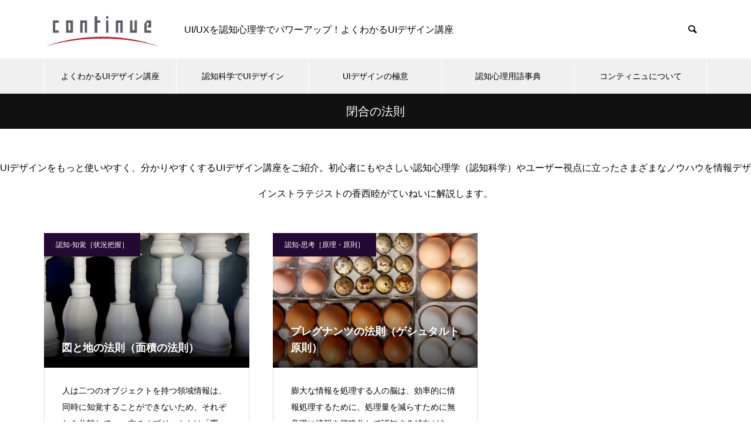

--- FILE ---
content_type: text/html; charset=UTF-8
request_url: https://continue.jp/tag/%E9%96%89%E5%90%88%E3%81%AE%E6%B3%95%E5%89%87/
body_size: 20627
content:
<!DOCTYPE html>
<html class="pc" dir="ltr" lang="ja" prefix="og: https://ogp.me/ns#">
<head prefix="og: https://ogp.me/ns# fb: https://ogp.me/ns/fb#">
<meta charset="UTF-8">
<!--[if IE]><meta http-equiv="X-UA-Compatible" content="IE=edge"><![endif]-->
<meta name="viewport" content="width=device-width">
<title>閉合の法則 – よくわかるUIデザイン講座 [ continue.jp ]</title>
<meta name="description" content="UI/UXを認知心理学でパワーアップ！よくわかるUIデザイン講座">
<link rel="pingback" href="https://continue.jp/xmlrpc.php">

		<!-- All in One SEO 4.9.3 - aioseo.com -->
	<meta name="robots" content="max-image-preview:large" />
	<meta name="p:domain_verify" content="b2f090097ccc663ffd16b6d168f884fc" />
	<link rel="canonical" href="https://continue.jp/tag/%e9%96%89%e5%90%88%e3%81%ae%e6%b3%95%e5%89%87/" />
	<meta name="generator" content="All in One SEO (AIOSEO) 4.9.3" />
		<script type="application/ld+json" class="aioseo-schema">
			{"@context":"https:\/\/schema.org","@graph":[{"@type":"BreadcrumbList","@id":"https:\/\/continue.jp\/tag\/%E9%96%89%E5%90%88%E3%81%AE%E6%B3%95%E5%89%87\/#breadcrumblist","itemListElement":[{"@type":"ListItem","@id":"https:\/\/continue.jp#listItem","position":1,"name":"\u30db\u30fc\u30e0","item":"https:\/\/continue.jp","nextItem":{"@type":"ListItem","@id":"https:\/\/continue.jp\/tag\/%e9%96%89%e5%90%88%e3%81%ae%e6%b3%95%e5%89%87\/#listItem","name":"\u9589\u5408\u306e\u6cd5\u5247"}},{"@type":"ListItem","@id":"https:\/\/continue.jp\/tag\/%e9%96%89%e5%90%88%e3%81%ae%e6%b3%95%e5%89%87\/#listItem","position":2,"name":"\u9589\u5408\u306e\u6cd5\u5247","previousItem":{"@type":"ListItem","@id":"https:\/\/continue.jp#listItem","name":"\u30db\u30fc\u30e0"}}]},{"@type":"CollectionPage","@id":"https:\/\/continue.jp\/tag\/%E9%96%89%E5%90%88%E3%81%AE%E6%B3%95%E5%89%87\/#collectionpage","url":"https:\/\/continue.jp\/tag\/%E9%96%89%E5%90%88%E3%81%AE%E6%B3%95%E5%89%87\/","name":"\u9589\u5408\u306e\u6cd5\u5247 \u2013 \u3088\u304f\u308f\u304b\u308bUI\u30c7\u30b6\u30a4\u30f3\u8b1b\u5ea7 [ continue.jp ]","inLanguage":"ja","isPartOf":{"@id":"https:\/\/continue.jp\/#website"},"breadcrumb":{"@id":"https:\/\/continue.jp\/tag\/%E9%96%89%E5%90%88%E3%81%AE%E6%B3%95%E5%89%87\/#breadcrumblist"}},{"@type":"Organization","@id":"https:\/\/continue.jp\/#organization","name":"\u5408\u8cc7\u4f1a\u793e\u30b3\u30f3\u30c6\u30a3\u30cb\u30e5\u30fb\u30b8\u30a7\u30fc\u30d4\u30fc","description":"UI\/UX\u3092\u8a8d\u77e5\u5fc3\u7406\u5b66\u3067\u30d1\u30ef\u30fc\u30a2\u30c3\u30d7\uff01\u3088\u304f\u308f\u304b\u308bUI\u30c7\u30b6\u30a4\u30f3\u8b1b\u5ea7","url":"https:\/\/continue.jp\/","telephone":"+818037379601","logo":{"@type":"ImageObject","url":"https:\/\/continue.jp\/wp-content\/uploads\/2022\/12\/OGP\u7528\u30ed\u30b4.jpg","@id":"https:\/\/continue.jp\/tag\/%E9%96%89%E5%90%88%E3%81%AE%E6%B3%95%E5%89%87\/#organizationLogo"},"image":{"@id":"https:\/\/continue.jp\/tag\/%E9%96%89%E5%90%88%E3%81%AE%E6%B3%95%E5%89%87\/#organizationLogo"},"sameAs":["https:\/\/www.facebook.com\/continue.jp\/","https:\/\/twitter.com\/continue_jp","https:\/\/www.instagram.com\/continue.jp\/","https:\/\/www.pinterest.jp\/mkozai\/","https:\/\/www.youtube.com\/@continue-jp","https:\/\/www.linkedin.com\/in\/\u7766-\u9999\u897f-b08265128"]},{"@type":"WebSite","@id":"https:\/\/continue.jp\/#website","url":"https:\/\/continue.jp\/","name":"\u3088\u304f\u308f\u304b\u308bUI\u30c7\u30b6\u30a4\u30f3\u8b1b\u5ea7 [ continue.jp ]","alternateName":"UI\/UX\u3092\u8a8d\u77e5\u5fc3\u7406\u5b66\u3067\u30d1\u30ef\u30fc\u30a2\u30c3\u30d7\uff01\u3088\u304f\u308f\u304b\u308bUI\u30c7\u30b6\u30a4\u30f3\u8b1b\u5ea7","description":"UI\/UX\u3092\u8a8d\u77e5\u5fc3\u7406\u5b66\u3067\u30d1\u30ef\u30fc\u30a2\u30c3\u30d7\uff01\u3088\u304f\u308f\u304b\u308bUI\u30c7\u30b6\u30a4\u30f3\u8b1b\u5ea7","inLanguage":"ja","publisher":{"@id":"https:\/\/continue.jp\/#organization"}}]}
		</script>
		<!-- All in One SEO -->

<meta property="og:type" content="website">
<meta property="og:url" content="https://continue.jp/tag/%E9%96%89%E5%90%88%E3%81%AE%E6%B3%95%E5%89%87/">
<meta property="og:title" content="閉合の法則に関する記事一覧">
<meta property="og:description" content="UI/UXを認知心理学でパワーアップ！よくわかるUIデザイン講座">
<meta property="og:site_name" content="よくわかるUIデザイン講座 [ continue.jp ]">
<meta property="og:image" content="https://continue.jp/wp-content/uploads/2023/08/1280-648ロゴ-jpg.webp">
<meta property="og:image:secure_url" content="https://continue.jp/wp-content/uploads/2023/08/1280-648ロゴ-jpg.webp"> 
<meta property="og:image:width" content="1280"> 
<meta property="og:image:height" content="648">
<meta name="twitter:card" content="summary">
<meta name="twitter:site" content="@continue_jp">
<meta name="twitter:creator" content="@continue_jp">
<meta name="twitter:title" content="閉合の法則に関する記事一覧">
<meta property="twitter:description" content="UI/UXを認知心理学でパワーアップ！よくわかるUIデザイン講座">
<link rel='dns-prefetch' href='//www.googletagmanager.com' />
<link href='//hb.wpmucdn.com' rel='preconnect' />
<link rel="alternate" type="application/rss+xml" title="よくわかるUIデザイン講座 [ continue.jp ] &raquo; フィード" href="https://continue.jp/feed/" />
<link rel="alternate" type="application/rss+xml" title="よくわかるUIデザイン講座 [ continue.jp ] &raquo; コメントフィード" href="https://continue.jp/comments/feed/" />
<link rel="alternate" type="application/rss+xml" title="よくわかるUIデザイン講座 [ continue.jp ] &raquo; 閉合の法則 タグのフィード" href="https://continue.jp/tag/%e9%96%89%e5%90%88%e3%81%ae%e6%b3%95%e5%89%87/feed/" />
<style id='wp-img-auto-sizes-contain-inline-css' type='text/css'>
img:is([sizes=auto i],[sizes^="auto," i]){contain-intrinsic-size:3000px 1500px}
/*# sourceURL=wp-img-auto-sizes-contain-inline-css */
</style>
<link rel='stylesheet' id='style-css' href='https://continue.jp/wp-content/themes/muum_tcd085/style.css?ver=3.5' type='text/css' media='all' />
<style id='wp-block-library-inline-css' type='text/css'>
:root{--wp-block-synced-color:#7a00df;--wp-block-synced-color--rgb:122,0,223;--wp-bound-block-color:var(--wp-block-synced-color);--wp-editor-canvas-background:#ddd;--wp-admin-theme-color:#007cba;--wp-admin-theme-color--rgb:0,124,186;--wp-admin-theme-color-darker-10:#006ba1;--wp-admin-theme-color-darker-10--rgb:0,107,160.5;--wp-admin-theme-color-darker-20:#005a87;--wp-admin-theme-color-darker-20--rgb:0,90,135;--wp-admin-border-width-focus:2px}@media (min-resolution:192dpi){:root{--wp-admin-border-width-focus:1.5px}}.wp-element-button{cursor:pointer}:root .has-very-light-gray-background-color{background-color:#eee}:root .has-very-dark-gray-background-color{background-color:#313131}:root .has-very-light-gray-color{color:#eee}:root .has-very-dark-gray-color{color:#313131}:root .has-vivid-green-cyan-to-vivid-cyan-blue-gradient-background{background:linear-gradient(135deg,#00d084,#0693e3)}:root .has-purple-crush-gradient-background{background:linear-gradient(135deg,#34e2e4,#4721fb 50%,#ab1dfe)}:root .has-hazy-dawn-gradient-background{background:linear-gradient(135deg,#faaca8,#dad0ec)}:root .has-subdued-olive-gradient-background{background:linear-gradient(135deg,#fafae1,#67a671)}:root .has-atomic-cream-gradient-background{background:linear-gradient(135deg,#fdd79a,#004a59)}:root .has-nightshade-gradient-background{background:linear-gradient(135deg,#330968,#31cdcf)}:root .has-midnight-gradient-background{background:linear-gradient(135deg,#020381,#2874fc)}:root{--wp--preset--font-size--normal:16px;--wp--preset--font-size--huge:42px}.has-regular-font-size{font-size:1em}.has-larger-font-size{font-size:2.625em}.has-normal-font-size{font-size:var(--wp--preset--font-size--normal)}.has-huge-font-size{font-size:var(--wp--preset--font-size--huge)}.has-text-align-center{text-align:center}.has-text-align-left{text-align:left}.has-text-align-right{text-align:right}.has-fit-text{white-space:nowrap!important}#end-resizable-editor-section{display:none}.aligncenter{clear:both}.items-justified-left{justify-content:flex-start}.items-justified-center{justify-content:center}.items-justified-right{justify-content:flex-end}.items-justified-space-between{justify-content:space-between}.screen-reader-text{border:0;clip-path:inset(50%);height:1px;margin:-1px;overflow:hidden;padding:0;position:absolute;width:1px;word-wrap:normal!important}.screen-reader-text:focus{background-color:#ddd;clip-path:none;color:#444;display:block;font-size:1em;height:auto;left:5px;line-height:normal;padding:15px 23px 14px;text-decoration:none;top:5px;width:auto;z-index:100000}html :where(.has-border-color){border-style:solid}html :where([style*=border-top-color]){border-top-style:solid}html :where([style*=border-right-color]){border-right-style:solid}html :where([style*=border-bottom-color]){border-bottom-style:solid}html :where([style*=border-left-color]){border-left-style:solid}html :where([style*=border-width]){border-style:solid}html :where([style*=border-top-width]){border-top-style:solid}html :where([style*=border-right-width]){border-right-style:solid}html :where([style*=border-bottom-width]){border-bottom-style:solid}html :where([style*=border-left-width]){border-left-style:solid}html :where(img[class*=wp-image-]){height:auto;max-width:100%}:where(figure){margin:0 0 1em}html :where(.is-position-sticky){--wp-admin--admin-bar--position-offset:var(--wp-admin--admin-bar--height,0px)}@media screen and (max-width:600px){html :where(.is-position-sticky){--wp-admin--admin-bar--position-offset:0px}}

/*# sourceURL=wp-block-library-inline-css */
</style><style id='global-styles-inline-css' type='text/css'>
:root{--wp--preset--aspect-ratio--square: 1;--wp--preset--aspect-ratio--4-3: 4/3;--wp--preset--aspect-ratio--3-4: 3/4;--wp--preset--aspect-ratio--3-2: 3/2;--wp--preset--aspect-ratio--2-3: 2/3;--wp--preset--aspect-ratio--16-9: 16/9;--wp--preset--aspect-ratio--9-16: 9/16;--wp--preset--color--black: #000000;--wp--preset--color--cyan-bluish-gray: #abb8c3;--wp--preset--color--white: #ffffff;--wp--preset--color--pale-pink: #f78da7;--wp--preset--color--vivid-red: #cf2e2e;--wp--preset--color--luminous-vivid-orange: #ff6900;--wp--preset--color--luminous-vivid-amber: #fcb900;--wp--preset--color--light-green-cyan: #7bdcb5;--wp--preset--color--vivid-green-cyan: #00d084;--wp--preset--color--pale-cyan-blue: #8ed1fc;--wp--preset--color--vivid-cyan-blue: #0693e3;--wp--preset--color--vivid-purple: #9b51e0;--wp--preset--gradient--vivid-cyan-blue-to-vivid-purple: linear-gradient(135deg,rgb(6,147,227) 0%,rgb(155,81,224) 100%);--wp--preset--gradient--light-green-cyan-to-vivid-green-cyan: linear-gradient(135deg,rgb(122,220,180) 0%,rgb(0,208,130) 100%);--wp--preset--gradient--luminous-vivid-amber-to-luminous-vivid-orange: linear-gradient(135deg,rgb(252,185,0) 0%,rgb(255,105,0) 100%);--wp--preset--gradient--luminous-vivid-orange-to-vivid-red: linear-gradient(135deg,rgb(255,105,0) 0%,rgb(207,46,46) 100%);--wp--preset--gradient--very-light-gray-to-cyan-bluish-gray: linear-gradient(135deg,rgb(238,238,238) 0%,rgb(169,184,195) 100%);--wp--preset--gradient--cool-to-warm-spectrum: linear-gradient(135deg,rgb(74,234,220) 0%,rgb(151,120,209) 20%,rgb(207,42,186) 40%,rgb(238,44,130) 60%,rgb(251,105,98) 80%,rgb(254,248,76) 100%);--wp--preset--gradient--blush-light-purple: linear-gradient(135deg,rgb(255,206,236) 0%,rgb(152,150,240) 100%);--wp--preset--gradient--blush-bordeaux: linear-gradient(135deg,rgb(254,205,165) 0%,rgb(254,45,45) 50%,rgb(107,0,62) 100%);--wp--preset--gradient--luminous-dusk: linear-gradient(135deg,rgb(255,203,112) 0%,rgb(199,81,192) 50%,rgb(65,88,208) 100%);--wp--preset--gradient--pale-ocean: linear-gradient(135deg,rgb(255,245,203) 0%,rgb(182,227,212) 50%,rgb(51,167,181) 100%);--wp--preset--gradient--electric-grass: linear-gradient(135deg,rgb(202,248,128) 0%,rgb(113,206,126) 100%);--wp--preset--gradient--midnight: linear-gradient(135deg,rgb(2,3,129) 0%,rgb(40,116,252) 100%);--wp--preset--font-size--small: 13px;--wp--preset--font-size--medium: 20px;--wp--preset--font-size--large: 36px;--wp--preset--font-size--x-large: 42px;--wp--preset--spacing--20: 0.44rem;--wp--preset--spacing--30: 0.67rem;--wp--preset--spacing--40: 1rem;--wp--preset--spacing--50: 1.5rem;--wp--preset--spacing--60: 2.25rem;--wp--preset--spacing--70: 3.38rem;--wp--preset--spacing--80: 5.06rem;--wp--preset--shadow--natural: 6px 6px 9px rgba(0, 0, 0, 0.2);--wp--preset--shadow--deep: 12px 12px 50px rgba(0, 0, 0, 0.4);--wp--preset--shadow--sharp: 6px 6px 0px rgba(0, 0, 0, 0.2);--wp--preset--shadow--outlined: 6px 6px 0px -3px rgb(255, 255, 255), 6px 6px rgb(0, 0, 0);--wp--preset--shadow--crisp: 6px 6px 0px rgb(0, 0, 0);}:where(.is-layout-flex){gap: 0.5em;}:where(.is-layout-grid){gap: 0.5em;}body .is-layout-flex{display: flex;}.is-layout-flex{flex-wrap: wrap;align-items: center;}.is-layout-flex > :is(*, div){margin: 0;}body .is-layout-grid{display: grid;}.is-layout-grid > :is(*, div){margin: 0;}:where(.wp-block-columns.is-layout-flex){gap: 2em;}:where(.wp-block-columns.is-layout-grid){gap: 2em;}:where(.wp-block-post-template.is-layout-flex){gap: 1.25em;}:where(.wp-block-post-template.is-layout-grid){gap: 1.25em;}.has-black-color{color: var(--wp--preset--color--black) !important;}.has-cyan-bluish-gray-color{color: var(--wp--preset--color--cyan-bluish-gray) !important;}.has-white-color{color: var(--wp--preset--color--white) !important;}.has-pale-pink-color{color: var(--wp--preset--color--pale-pink) !important;}.has-vivid-red-color{color: var(--wp--preset--color--vivid-red) !important;}.has-luminous-vivid-orange-color{color: var(--wp--preset--color--luminous-vivid-orange) !important;}.has-luminous-vivid-amber-color{color: var(--wp--preset--color--luminous-vivid-amber) !important;}.has-light-green-cyan-color{color: var(--wp--preset--color--light-green-cyan) !important;}.has-vivid-green-cyan-color{color: var(--wp--preset--color--vivid-green-cyan) !important;}.has-pale-cyan-blue-color{color: var(--wp--preset--color--pale-cyan-blue) !important;}.has-vivid-cyan-blue-color{color: var(--wp--preset--color--vivid-cyan-blue) !important;}.has-vivid-purple-color{color: var(--wp--preset--color--vivid-purple) !important;}.has-black-background-color{background-color: var(--wp--preset--color--black) !important;}.has-cyan-bluish-gray-background-color{background-color: var(--wp--preset--color--cyan-bluish-gray) !important;}.has-white-background-color{background-color: var(--wp--preset--color--white) !important;}.has-pale-pink-background-color{background-color: var(--wp--preset--color--pale-pink) !important;}.has-vivid-red-background-color{background-color: var(--wp--preset--color--vivid-red) !important;}.has-luminous-vivid-orange-background-color{background-color: var(--wp--preset--color--luminous-vivid-orange) !important;}.has-luminous-vivid-amber-background-color{background-color: var(--wp--preset--color--luminous-vivid-amber) !important;}.has-light-green-cyan-background-color{background-color: var(--wp--preset--color--light-green-cyan) !important;}.has-vivid-green-cyan-background-color{background-color: var(--wp--preset--color--vivid-green-cyan) !important;}.has-pale-cyan-blue-background-color{background-color: var(--wp--preset--color--pale-cyan-blue) !important;}.has-vivid-cyan-blue-background-color{background-color: var(--wp--preset--color--vivid-cyan-blue) !important;}.has-vivid-purple-background-color{background-color: var(--wp--preset--color--vivid-purple) !important;}.has-black-border-color{border-color: var(--wp--preset--color--black) !important;}.has-cyan-bluish-gray-border-color{border-color: var(--wp--preset--color--cyan-bluish-gray) !important;}.has-white-border-color{border-color: var(--wp--preset--color--white) !important;}.has-pale-pink-border-color{border-color: var(--wp--preset--color--pale-pink) !important;}.has-vivid-red-border-color{border-color: var(--wp--preset--color--vivid-red) !important;}.has-luminous-vivid-orange-border-color{border-color: var(--wp--preset--color--luminous-vivid-orange) !important;}.has-luminous-vivid-amber-border-color{border-color: var(--wp--preset--color--luminous-vivid-amber) !important;}.has-light-green-cyan-border-color{border-color: var(--wp--preset--color--light-green-cyan) !important;}.has-vivid-green-cyan-border-color{border-color: var(--wp--preset--color--vivid-green-cyan) !important;}.has-pale-cyan-blue-border-color{border-color: var(--wp--preset--color--pale-cyan-blue) !important;}.has-vivid-cyan-blue-border-color{border-color: var(--wp--preset--color--vivid-cyan-blue) !important;}.has-vivid-purple-border-color{border-color: var(--wp--preset--color--vivid-purple) !important;}.has-vivid-cyan-blue-to-vivid-purple-gradient-background{background: var(--wp--preset--gradient--vivid-cyan-blue-to-vivid-purple) !important;}.has-light-green-cyan-to-vivid-green-cyan-gradient-background{background: var(--wp--preset--gradient--light-green-cyan-to-vivid-green-cyan) !important;}.has-luminous-vivid-amber-to-luminous-vivid-orange-gradient-background{background: var(--wp--preset--gradient--luminous-vivid-amber-to-luminous-vivid-orange) !important;}.has-luminous-vivid-orange-to-vivid-red-gradient-background{background: var(--wp--preset--gradient--luminous-vivid-orange-to-vivid-red) !important;}.has-very-light-gray-to-cyan-bluish-gray-gradient-background{background: var(--wp--preset--gradient--very-light-gray-to-cyan-bluish-gray) !important;}.has-cool-to-warm-spectrum-gradient-background{background: var(--wp--preset--gradient--cool-to-warm-spectrum) !important;}.has-blush-light-purple-gradient-background{background: var(--wp--preset--gradient--blush-light-purple) !important;}.has-blush-bordeaux-gradient-background{background: var(--wp--preset--gradient--blush-bordeaux) !important;}.has-luminous-dusk-gradient-background{background: var(--wp--preset--gradient--luminous-dusk) !important;}.has-pale-ocean-gradient-background{background: var(--wp--preset--gradient--pale-ocean) !important;}.has-electric-grass-gradient-background{background: var(--wp--preset--gradient--electric-grass) !important;}.has-midnight-gradient-background{background: var(--wp--preset--gradient--midnight) !important;}.has-small-font-size{font-size: var(--wp--preset--font-size--small) !important;}.has-medium-font-size{font-size: var(--wp--preset--font-size--medium) !important;}.has-large-font-size{font-size: var(--wp--preset--font-size--large) !important;}.has-x-large-font-size{font-size: var(--wp--preset--font-size--x-large) !important;}
/*# sourceURL=global-styles-inline-css */
</style>

<style id='classic-theme-styles-inline-css' type='text/css'>
/*! This file is auto-generated */
.wp-block-button__link{color:#fff;background-color:#32373c;border-radius:9999px;box-shadow:none;text-decoration:none;padding:calc(.667em + 2px) calc(1.333em + 2px);font-size:1.125em}.wp-block-file__button{background:#32373c;color:#fff;text-decoration:none}
/*# sourceURL=/wp-includes/css/classic-themes.min.css */
</style>
<link rel='stylesheet' id='contact-form-7-css' href='https://continue.jp/wp-content/plugins/contact-form-7/includes/css/styles.css?ver=6.1.4' type='text/css' media='all' />
<link rel='stylesheet' id='cf7msm_styles-css' href='https://continue.jp/wp-content/plugins/contact-form-7-multi-step-module/resources/cf7msm.css?ver=4.5' type='text/css' media='all' />
<link rel='stylesheet' id='toc-screen-css' href='https://continue.jp/wp-content/plugins/table-of-contents-plus/screen.min.css?ver=2411.1' type='text/css' media='all' />
<style id='toc-screen-inline-css' type='text/css'>
div#toc_container {width: 97%;}div#toc_container ul li {font-size: 100%;}
/*# sourceURL=toc-screen-inline-css */
</style>
<link rel='stylesheet' id='prli-fontello-animation-css' href='https://continue.jp/wp-content/plugins/pretty-link/vendor/lib/fontello/css/animation.css?ver=3.6.19' type='text/css' media='all' />
<link rel='stylesheet' id='prli-fontello-pretty-link-css' href='https://continue.jp/wp-content/plugins/pretty-link/vendor/lib/fontello/css/pretty-link.css?ver=3.6.19' type='text/css' media='all' />
<link rel='stylesheet' id='prlipro-post-css' href='https://continue.jp/wp-content/plugins/pretty-link/pro/css/prlipro-post.css?ver=6.9' type='text/css' media='all' />
<link rel='stylesheet' id='prlipro-social-css' href='https://continue.jp/wp-content/plugins/pretty-link/css/social_buttons.css?ver=6.9' type='text/css' media='all' />
<link rel='stylesheet' id='cf7cf-style-css' href='https://continue.jp/wp-content/plugins/cf7-conditional-fields/style.css?ver=2.6.3' type='text/css' media='all' />
<script type="text/javascript" src="https://continue.jp/wp-includes/js/jquery/jquery.min.js?ver=3.7.1" id="jquery-core-js"></script>
<script type="text/javascript" src="https://continue.jp/wp-includes/js/jquery/jquery-migrate.min.js?ver=3.4.1" id="jquery-migrate-js"></script>

<!-- Site Kit によって追加された Google タグ（gtag.js）スニペット -->
<!-- Google アナリティクス スニペット (Site Kit が追加) -->
<script type="text/javascript" src="https://www.googletagmanager.com/gtag/js?id=GT-NGP9HQL" id="google_gtagjs-js" async></script>
<script type="text/javascript" id="google_gtagjs-js-after">
/* <![CDATA[ */
window.dataLayer = window.dataLayer || [];function gtag(){dataLayer.push(arguments);}
gtag("set","linker",{"domains":["continue.jp"]});
gtag("js", new Date());
gtag("set", "developer_id.dZTNiMT", true);
gtag("config", "GT-NGP9HQL");
 window._googlesitekit = window._googlesitekit || {}; window._googlesitekit.throttledEvents = []; window._googlesitekit.gtagEvent = (name, data) => { var key = JSON.stringify( { name, data } ); if ( !! window._googlesitekit.throttledEvents[ key ] ) { return; } window._googlesitekit.throttledEvents[ key ] = true; setTimeout( () => { delete window._googlesitekit.throttledEvents[ key ]; }, 5 ); gtag( "event", name, { ...data, event_source: "site-kit" } ); }; 
//# sourceURL=google_gtagjs-js-after
/* ]]> */
</script>
<link rel="https://api.w.org/" href="https://continue.jp/wp-json/" /><link rel="alternate" title="JSON" type="application/json" href="https://continue.jp/wp-json/wp/v2/tags/88" /><meta name="generator" content="Site Kit by Google 1.170.0" /><meta name="generator" content="performance-lab 4.0.0; plugins: ">

<link rel="stylesheet" href="https://continue.jp/wp-content/themes/muum_tcd085/css/design-plus.css?ver=3.5">
<link rel="stylesheet" href="https://continue.jp/wp-content/themes/muum_tcd085/css/sns-botton.css?ver=3.5">
<link rel="stylesheet" media="screen and (max-width:1251px)" href="https://continue.jp/wp-content/themes/muum_tcd085/css/responsive.css?ver=3.5">
<link rel="stylesheet" media="screen and (max-width:1251px)" href="https://continue.jp/wp-content/themes/muum_tcd085/css/footer-bar.css?ver=3.5">

<script src="https://continue.jp/wp-content/themes/muum_tcd085/js/jquery.easing.1.4.js?ver=3.5"></script>
<script src="https://continue.jp/wp-content/themes/muum_tcd085/js/jscript.js?ver=3.5"></script>
<script src="https://continue.jp/wp-content/themes/muum_tcd085/js/tcd_cookie.min.js?ver=3.5"></script>
<script src="https://continue.jp/wp-content/themes/muum_tcd085/js/comment.js?ver=3.5"></script>
<script src="https://continue.jp/wp-content/themes/muum_tcd085/js/parallax.js?ver=3.5"></script>
<script src="https://continue.jp/wp-content/themes/muum_tcd085/js/counter.js?ver=3.5"></script>
<script src="https://continue.jp/wp-content/themes/muum_tcd085/js/waypoints.min.js?ver=3.5"></script>

<link rel="stylesheet" href="https://continue.jp/wp-content/themes/muum_tcd085/js/simplebar.css?ver=3.5">
<script src="https://continue.jp/wp-content/themes/muum_tcd085/js/simplebar.min.js?ver=3.5"></script>


<script src="https://continue.jp/wp-content/themes/muum_tcd085/js/header_fix.js?ver=3.5"></script>
<script src="https://continue.jp/wp-content/themes/muum_tcd085/js/header_fix_mobile.js?ver=3.5"></script>
<style type="text/css">
body { font-size:16px; }
body, input, textarea { font-family: Arial, "Hiragino Sans", "ヒラギノ角ゴ ProN", "Hiragino Kaku Gothic ProN", "游ゴシック", YuGothic, "メイリオ", Meiryo, sans-serif; }

.rich_font, .p-vertical, .widget_headline, .widget_tab_post_list_button a, .search_box_headline, #global_menu, .megamenu_blog_list, .megamenu_b_wrap, .megamenu_b_wrap .headline, #index_tab { font-family: Arial, "Hiragino Sans", "ヒラギノ角ゴ ProN", "Hiragino Kaku Gothic ProN", "游ゴシック", YuGothic, "メイリオ", Meiryo, sans-serif; font-weight:500; }

.rich_font_type1 { font-family: Arial, "Hiragino Kaku Gothic ProN", "ヒラギノ角ゴ ProN W3", "メイリオ", Meiryo, sans-serif; }
.rich_font_type2 { font-family: Arial, "Hiragino Sans", "ヒラギノ角ゴ ProN", "Hiragino Kaku Gothic ProN", "游ゴシック", YuGothic, "メイリオ", Meiryo, sans-serif; font-weight:500; }
.rich_font_type3 { font-family: "Times New Roman" , "游明朝" , "Yu Mincho" , "游明朝体" , "YuMincho" , "ヒラギノ明朝 Pro W3" , "Hiragino Mincho Pro" , "HiraMinProN-W3" , "HGS明朝E" , "ＭＳ Ｐ明朝" , "MS PMincho" , serif; font-weight:500; }


#global_menu { background:rgba(240,240,240, 1); }
#global_menu > ul > li > a, #global_menu > ul > li:first-of-type a { color:#000; border-color:#FFFFFF; }
#global_menu > ul > li > a:hover { color:#fff; background:#666666; /*border-color:#666666;*/ }
#global_menu > ul > li.active > a, #global_menu > ul > li.current-menu-item > a, #header.active #global_menu > ul > li.current-menu-item.active_button > a { color:#fff; background:#af1f24; /*border-color:#af1f24;*/ }
#global_menu ul ul a { color:#FFFFFF !important; background:#666666; }
#global_menu ul ul a:hover { background:#4d4d4d; }
#global_menu > ul > li.menu-item-has-children.active > a { background:#666666; /*border-color:#666666;*/ }
.pc .header_fix #header.off_hover #global_menu { background:rgba(240,240,240,0.9); }
.pc .header_fix #header.off_hover #global_menu > ul > li > a, .pc .header_fix #header.off_hover #global_menu > ul > li:first-of-type a { border-color:rgba(255,255,255,0.9); }
.mobile .header_fix_mobile #header { background:#fff; }
.mobile .header_fix_mobile #header.off_hover { background:rgba(255,255,255,0.9); }
#drawer_menu { background:#5a5d65; }
#mobile_menu a { color:#ffffff; border-color:rgba(255, 255, 255, 0.2); }
#mobile_menu li li a { background:#5a5d65; }
#drawer_menu #close_menu a{ color:#5a5d65; }
#drawer_menu #close_menu a:before { color:#ffffff; }
#mobile_menu .child_menu_button .icon:before, #footer_search .button label:before{ color:#ffffff; }
.megamenu_blog_list { background:#5a5d65; }
.megamenu_blog_list .category_list a { font-size:16px; color:#ffffff; }
.megamenu_blog_list .post_list .title { font-size:14px; }
.megamenu_b_wrap { background:#5a5d65; }
.megamenu_b_wrap .headline { font-size:16px; color:#ffffff; }
.megamenu_b_wrap .title { font-size:14px; }
.megamenu_page_wrap { border-top:1px solid #ffffff; }
#global_menu > ul > li.megamenu_parent_type2.active_megamenu_button > a { color:#fff !important; background:#5a5d65 !important; /*border-color:#5a5d65 !important;*/ }
#global_menu > ul > li.megamenu_parent_type3.active_megamenu_button > a { color:#fff !important; background:#5a5d65 !important; /*border-color:#5a5d65 !important;*/ }
#footer_carousel { background:#111111; }
#footer_carousel .title { font-size:14px; }
#footer_bottom { color:#ffffff; background:#111111; }
#footer_bottom a { color:#ffffff; }
#return_top a:before { color:#FFFFFF; }
#return_top a { background:#af1f24; }
#return_top a:hover { background:#666666; }
@media screen and (max-width:750px) {
  #footer_carousel .title { font-size:10px; }
  #footer_bottom { color:#000; background:none; }
  #footer_bottom a { color:#000; }
  #copyright { color:#ffffff; background:#111111; }
}
.author_profile .avatar_area img, .animate_image img, .animate_background .image {
  width:100%; height:auto;
  -webkit-transition: transform  0.75s ease;
  transition: transform  0.75s ease;
}
.author_profile a.avatar:hover img, .animate_image:hover img, .animate_background:hover .image {
  -webkit-transform: scale(1.1);
  transform: scale(1.1);
}



a { color:#000; }

.widget_tab_post_list_button a:hover, .page_navi span.current, #author_page_headline,
#header_carousel_type1 .slick-dots button:hover::before, #header_carousel_type1 .slick-dots .slick-active button::before, #header_carousel_type2 .slick-dots button:hover::before, #header_carousel_type2 .slick-dots .slick-active button::before
  { background-color:#af1f24; }

.widget_headline, .design_headline1, .widget_tab_post_list_button a:hover, .page_navi span.current
  { border-color:#af1f24; }

#header_search .button label:hover:before
  { color:#666666; }

#submit_comment:hover, #cancel_comment_reply a:hover, #wp-calendar #prev a:hover, #wp-calendar #next a:hover, #wp-calendar td a:hover,
#post_pagination a:hover, #p_readmore .button:hover, .page_navi a:hover, #post_pagination a:hover,.c-pw__btn:hover, #post_pagination a:hover, #comment_tab li a:hover, #category_post .tab p:hover
  { background-color:#666666; }

#comment_textarea textarea:focus, .c-pw__box-input:focus, .page_navi a:hover, #post_pagination p, #post_pagination a:hover
  { border-color:#666666; }

a:hover, #header_logo a:hover, #footer a:hover, #footer_social_link li a:hover:before, #bread_crumb a:hover, #bread_crumb li.home a:hover:after, #next_prev_post a:hover,
.single_copy_title_url_btn:hover, .tcdw_search_box_widget .search_area .search_button:hover:before, .tab_widget_nav:hover:before,
#single_author_title_area .author_link li a:hover:before, .author_profile a:hover, .author_profile .author_link li a:hover:before, #post_meta_bottom a:hover, .cardlink_title a:hover,
.comment a:hover, .comment_form_wrapper a:hover, #searchform .submit_button:hover:before, .p-dropdown__title:hover:after
  { color:#a0a0a0; }

#menu_button:hover span
  { background-color:#a0a0a0; }

.post_content a, .custom-html-widget a { color:#0454cc; }
.post_content a:hover, .custom-html-widget a:hover { text-decoration:underline; }

.cat_id2 { background-color:#111111; }
.cat_id2:hover { background-color:#9b2222; }
.megamenu_blog_list .category_list li.active .cat_id2 { color:#111111; }
.megamenu_blog_list .category_list .cat_id2:hover { color:#9b2222; }
.category_list_widget .cat-item-2 > a:hover > .count { background-color:#111111; border-color:#111111; }
.cat_id3 { background-color:#0c2540; }
.cat_id3:hover { background-color:#9b2222; }
.megamenu_blog_list .category_list li.active .cat_id3 { color:#0c2540; }
.megamenu_blog_list .category_list .cat_id3:hover { color:#9b2222; }
.category_list_widget .cat-item-3 > a:hover > .count { background-color:#0c2540; border-color:#0c2540; }
.cat_id4 { background-color:#111111; }
.cat_id4:hover { background-color:#9b2222; }
.megamenu_blog_list .category_list li.active .cat_id4 { color:#111111; }
.megamenu_blog_list .category_list .cat_id4:hover { color:#9b2222; }
.category_list_widget .cat-item-4 > a:hover > .count { background-color:#111111; border-color:#111111; }
.cat_id5 { background-color:#111111; }
.cat_id5:hover { background-color:#bb1c24; }
.megamenu_blog_list .category_list li.active .cat_id5 { color:#111111; }
.megamenu_blog_list .category_list .cat_id5:hover { color:#bb1c24; }
.category_list_widget .cat-item-5 > a:hover > .count { background-color:#111111; border-color:#111111; }
.cat_id8 { background-color:#230933; }
.cat_id8:hover { background-color:#9b2222; }
.megamenu_blog_list .category_list li.active .cat_id8 { color:#230933; }
.megamenu_blog_list .category_list .cat_id8:hover { color:#9b2222; }
.category_list_widget .cat-item-8 > a:hover > .count { background-color:#230933; border-color:#230933; }
.cat_id9 { background-color:#33090d; }
.cat_id9:hover { background-color:#9b2222; }
.megamenu_blog_list .category_list li.active .cat_id9 { color:#33090d; }
.megamenu_blog_list .category_list .cat_id9:hover { color:#9b2222; }
.category_list_widget .cat-item-9 > a:hover > .count { background-color:#33090d; border-color:#33090d; }
.cat_id10 { background-color:#090d33; }
.cat_id10:hover { background-color:#9b2222; }
.megamenu_blog_list .category_list li.active .cat_id10 { color:#090d33; }
.megamenu_blog_list .category_list .cat_id10:hover { color:#9b2222; }
.category_list_widget .cat-item-10 > a:hover > .count { background-color:#090d33; border-color:#090d33; }
.cat_id11 { background-color:#33090d; }
.cat_id11:hover { background-color:#9b2222; }
.megamenu_blog_list .category_list li.active .cat_id11 { color:#33090d; }
.megamenu_blog_list .category_list .cat_id11:hover { color:#9b2222; }
.category_list_widget .cat-item-11 > a:hover > .count { background-color:#33090d; border-color:#33090d; }
.cat_id16 { background-color:#230933; }
.cat_id16:hover { background-color:#9b2222; }
.megamenu_blog_list .category_list li.active .cat_id16 { color:#230933; }
.megamenu_blog_list .category_list .cat_id16:hover { color:#9b2222; }
.category_list_widget .cat-item-16 > a:hover > .count { background-color:#230933; border-color:#230933; }
.cat_id17 { background-color:#230933; }
.cat_id17:hover { background-color:#9b2222; }
.megamenu_blog_list .category_list li.active .cat_id17 { color:#230933; }
.megamenu_blog_list .category_list .cat_id17:hover { color:#9b2222; }
.category_list_widget .cat-item-17 > a:hover > .count { background-color:#230933; border-color:#230933; }
.cat_id18 { background-color:#230933; }
.cat_id18:hover { background-color:#9b2222; }
.megamenu_blog_list .category_list li.active .cat_id18 { color:#230933; }
.megamenu_blog_list .category_list .cat_id18:hover { color:#9b2222; }
.category_list_widget .cat-item-18 > a:hover > .count { background-color:#230933; border-color:#230933; }
.cat_id22 { background-color:#33090d; }
.cat_id22:hover { background-color:#9b2222; }
.megamenu_blog_list .category_list li.active .cat_id22 { color:#33090d; }
.megamenu_blog_list .category_list .cat_id22:hover { color:#9b2222; }
.category_list_widget .cat-item-22 > a:hover > .count { background-color:#33090d; border-color:#33090d; }
.cat_id29 { background-color:#230933; }
.cat_id29:hover { background-color:#9b2222; }
.megamenu_blog_list .category_list li.active .cat_id29 { color:#230933; }
.megamenu_blog_list .category_list .cat_id29:hover { color:#9b2222; }
.category_list_widget .cat-item-29 > a:hover > .count { background-color:#230933; border-color:#230933; }
.cat_id41 { background-color:#230933; }
.cat_id41:hover { background-color:#9b2222; }
.megamenu_blog_list .category_list li.active .cat_id41 { color:#230933; }
.megamenu_blog_list .category_list .cat_id41:hover { color:#9b2222; }
.category_list_widget .cat-item-41 > a:hover > .count { background-color:#230933; border-color:#230933; }
.cat_id46 { background-color:#40220c; }
.cat_id46:hover { background-color:#9b2222; }
.megamenu_blog_list .category_list li.active .cat_id46 { color:#40220c; }
.megamenu_blog_list .category_list .cat_id46:hover { color:#9b2222; }
.category_list_widget .cat-item-46 > a:hover > .count { background-color:#40220c; border-color:#40220c; }
.cat_id47 { background-color:#0c2540; }
.cat_id47:hover { background-color:#9b2222; }
.megamenu_blog_list .category_list li.active .cat_id47 { color:#0c2540; }
.megamenu_blog_list .category_list .cat_id47:hover { color:#9b2222; }
.category_list_widget .cat-item-47 > a:hover > .count { background-color:#0c2540; border-color:#0c2540; }
.cat_id56 { background-color:#33090d; }
.cat_id56:hover { background-color:#9b2222; }
.megamenu_blog_list .category_list li.active .cat_id56 { color:#33090d; }
.megamenu_blog_list .category_list .cat_id56:hover { color:#9b2222; }
.category_list_widget .cat-item-56 > a:hover > .count { background-color:#33090d; border-color:#33090d; }
.cat_id98 { background-color:#090d33; }
.cat_id98:hover { background-color:#9b2222; }
.megamenu_blog_list .category_list li.active .cat_id98 { color:#090d33; }
.megamenu_blog_list .category_list .cat_id98:hover { color:#9b2222; }
.category_list_widget .cat-item-98 > a:hover > .count { background-color:#090d33; border-color:#090d33; }
.cat_id106 { background-color:#230933; }
.cat_id106:hover { background-color:#9b2222; }
.megamenu_blog_list .category_list li.active .cat_id106 { color:#230933; }
.megamenu_blog_list .category_list .cat_id106:hover { color:#9b2222; }
.category_list_widget .cat-item-106 > a:hover > .count { background-color:#230933; border-color:#230933; }
.cat_id122 { background-color:#090d33; }
.cat_id122:hover { background-color:#9b2222; }
.megamenu_blog_list .category_list li.active .cat_id122 { color:#090d33; }
.megamenu_blog_list .category_list .cat_id122:hover { color:#9b2222; }
.category_list_widget .cat-item-122 > a:hover > .count { background-color:#090d33; border-color:#090d33; }
.cat_id123 { background-color:#090d33; }
.cat_id123:hover { background-color:#9b2222; }
.megamenu_blog_list .category_list li.active .cat_id123 { color:#090d33; }
.megamenu_blog_list .category_list .cat_id123:hover { color:#9b2222; }
.category_list_widget .cat-item-123 > a:hover > .count { background-color:#090d33; border-color:#090d33; }
.cat_id124 { background-color:#090d33; }
.cat_id124:hover { background-color:#9b2222; }
.megamenu_blog_list .category_list li.active .cat_id124 { color:#090d33; }
.megamenu_blog_list .category_list .cat_id124:hover { color:#9b2222; }
.category_list_widget .cat-item-124 > a:hover > .count { background-color:#090d33; border-color:#090d33; }
.cat_id125 { background-color:#090d33; }
.cat_id125:hover { background-color:#9b2222; }
.megamenu_blog_list .category_list li.active .cat_id125 { color:#090d33; }
.megamenu_blog_list .category_list .cat_id125:hover { color:#9b2222; }
.category_list_widget .cat-item-125 > a:hover > .count { background-color:#090d33; border-color:#090d33; }
.cat_id127 { background-color:#090d33; }
.cat_id127:hover { background-color:#9b2222; }
.megamenu_blog_list .category_list li.active .cat_id127 { color:#090d33; }
.megamenu_blog_list .category_list .cat_id127:hover { color:#9b2222; }
.category_list_widget .cat-item-127 > a:hover > .count { background-color:#090d33; border-color:#090d33; }
.cat_id128 { background-color:#090d33; }
.cat_id128:hover { background-color:#9b2222; }
.megamenu_blog_list .category_list li.active .cat_id128 { color:#090d33; }
.megamenu_blog_list .category_list .cat_id128:hover { color:#9b2222; }
.category_list_widget .cat-item-128 > a:hover > .count { background-color:#090d33; border-color:#090d33; }
.cat_id129 { background-color:#33090d; }
.cat_id129:hover { background-color:#9b2222; }
.megamenu_blog_list .category_list li.active .cat_id129 { color:#33090d; }
.megamenu_blog_list .category_list .cat_id129:hover { color:#9b2222; }
.category_list_widget .cat-item-129 > a:hover > .count { background-color:#33090d; border-color:#33090d; }
.cat_id130 { background-color:#33090d; }
.cat_id130:hover { background-color:#9b2222; }
.megamenu_blog_list .category_list li.active .cat_id130 { color:#33090d; }
.megamenu_blog_list .category_list .cat_id130:hover { color:#9b2222; }
.category_list_widget .cat-item-130 > a:hover > .count { background-color:#33090d; border-color:#33090d; }
.cat_id131 { background-color:#33090d; }
.cat_id131:hover { background-color:#9b2222; }
.megamenu_blog_list .category_list li.active .cat_id131 { color:#33090d; }
.megamenu_blog_list .category_list .cat_id131:hover { color:#9b2222; }
.category_list_widget .cat-item-131 > a:hover > .count { background-color:#33090d; border-color:#33090d; }
.cat_id133 { background-color:#33090d; }
.cat_id133:hover { background-color:#9b2222; }
.megamenu_blog_list .category_list li.active .cat_id133 { color:#33090d; }
.megamenu_blog_list .category_list .cat_id133:hover { color:#9b2222; }
.category_list_widget .cat-item-133 > a:hover > .count { background-color:#33090d; border-color:#33090d; }
.cat_id176 { background-color:#090d33; }
.cat_id176:hover { background-color:#9b2222; }
.megamenu_blog_list .category_list li.active .cat_id176 { color:#090d33; }
.megamenu_blog_list .category_list .cat_id176:hover { color:#9b2222; }
.category_list_widget .cat-item-176 > a:hover > .count { background-color:#090d33; border-color:#090d33; }
.cat_id194 { background-color:#0c2540; }
.cat_id194:hover { background-color:#9b2222; }
.megamenu_blog_list .category_list li.active .cat_id194 { color:#0c2540; }
.megamenu_blog_list .category_list .cat_id194:hover { color:#9b2222; }
.category_list_widget .cat-item-194 > a:hover > .count { background-color:#0c2540; border-color:#0c2540; }
.cat_id198 { background-color:#0c2540; }
.cat_id198:hover { background-color:#9b2222; }
.megamenu_blog_list .category_list li.active .cat_id198 { color:#0c2540; }
.megamenu_blog_list .category_list .cat_id198:hover { color:#9b2222; }
.category_list_widget .cat-item-198 > a:hover > .count { background-color:#0c2540; border-color:#0c2540; }
.cat_id238 { background-color:#090d33; }
.cat_id238:hover { background-color:#9b2222; }
.megamenu_blog_list .category_list li.active .cat_id238 { color:#090d33; }
.megamenu_blog_list .category_list .cat_id238:hover { color:#9b2222; }
.category_list_widget .cat-item-238 > a:hover > .count { background-color:#090d33; border-color:#090d33; }
.cat_id257 { background-color:#230933; }
.cat_id257:hover { background-color:#9b2222; }
.megamenu_blog_list .category_list li.active .cat_id257 { color:#230933; }
.megamenu_blog_list .category_list .cat_id257:hover { color:#9b2222; }
.category_list_widget .cat-item-257 > a:hover > .count { background-color:#230933; border-color:#230933; }
.cat_id272 { background-color:#0c2540; }
.cat_id272:hover { background-color:#9b2222; }
.megamenu_blog_list .category_list li.active .cat_id272 { color:#0c2540; }
.megamenu_blog_list .category_list .cat_id272:hover { color:#9b2222; }
.category_list_widget .cat-item-272 > a:hover > .count { background-color:#0c2540; border-color:#0c2540; }
.cat_id273 { background-color:#230933; }
.cat_id273:hover { background-color:#9b2222; }
.megamenu_blog_list .category_list li.active .cat_id273 { color:#230933; }
.megamenu_blog_list .category_list .cat_id273:hover { color:#9b2222; }
.category_list_widget .cat-item-273 > a:hover > .count { background-color:#230933; border-color:#230933; }
.cat_id277 { background-color:#090d33; }
.cat_id277:hover { background-color:#9b2222; }
.megamenu_blog_list .category_list li.active .cat_id277 { color:#090d33; }
.megamenu_blog_list .category_list .cat_id277:hover { color:#9b2222; }
.category_list_widget .cat-item-277 > a:hover > .count { background-color:#090d33; border-color:#090d33; }
.cat_id372 { background-color:#33090d; }
.cat_id372:hover { background-color:#9b2222; }
.megamenu_blog_list .category_list li.active .cat_id372 { color:#33090d; }
.megamenu_blog_list .category_list .cat_id372:hover { color:#9b2222; }
.category_list_widget .cat-item-372 > a:hover > .count { background-color:#33090d; border-color:#33090d; }
.cat_id390 { background-color:#33090d; }
.cat_id390:hover { background-color:#9b2222; }
.megamenu_blog_list .category_list li.active .cat_id390 { color:#33090d; }
.megamenu_blog_list .category_list .cat_id390:hover { color:#9b2222; }
.category_list_widget .cat-item-390 > a:hover > .count { background-color:#33090d; border-color:#33090d; }


#bread_crumb ul {
    display: none;
} 


.wp-block-embed__wrapper {
    position: relative;
    width: 100%;
    height: 0;
    padding-top: 56.25%;
}
 
.wp-block-embed__wrapper iframe {
    position: absolute;
    top: 0;
    left: 0;
    width: 100% ;
    height: 100% ;
}


/* Contact Form7 */
.contact7 {
	max-width: 100%;
	box-sizing: border-box;
}
.contact7 dd {
	margin: 0 0 0 0;
	background-color:
}
.contact7 dt {
	font-weight: normal;
}
 
/* 必須マーク */
.contact7 .must {
	background: #F79034;
}
 
/* 任意マーク */
.contact7 .optional {
	background: #999;
}
 
.contact7 .must,
.contact7 .optional {
	color: #FFF;
	border-radius: 3px;
	font-size: 10px;
	margin-right: 10px;
	padding: 5px 10px;
	letter-spacing: 2px;
}
.btn_contact7 {
	text-align: center;
}
.btn_contact7 input {
	width: 70%;
	background-color: #005513;
	color: #FFF;
	font-size: 1.1em;
	font-weight: bold;
	letter-spacing: 0.2em;
	border: 1px solid #005513;
	-webkit-transition: 0.3s;
	-moz-transition: 0.3s;
	-o-transition: 0.3s;
	-ms-transition: 0.3s;
	transition: 0.3s;	
}
.btn_contact7 input:hover {
	background-color: #FFF;
	color: #005513; 
}
@media screen and (min-width: 768px) {
.contact7 dt {
	float: left;
	clear: left;
	width: 30%;
	padding: 5px 5px 5px 0;
	}
.contact7 dd {
	margin-left: 30%;
	}
 
.btn_contact7 input {
	width: 70%;
	background-color: #005513;
	color: #FFF;
	font-size: 1.1em;
	font-weight: bold;
	letter-spacing: 0.2em;
	border: 1px solid #005513;
	-webkit-transition: 0.3s;
	-moz-transition: 0.3s;
	-o-transition: 0.3s;
	-ms-transition: 0.3s;
	transition: 0.3s;	
}
.btn_contact7 input:hover {
	background-color: #FFF;
	color: #005513; 
}
}.styled_h2 {
  font-size:26px !important; text-align:left !important; color:#000000; background:#eeeeee;  border-top:0px solid #dddddd;
  border-bottom:2px solid #af1f24;
  border-left:0px solid #dddddd;
  border-right:0px solid #dddddd;
  padding:20px 13px 15px 18px !important;
  margin:60px 0px 28px !important;
}
.styled_h3 {
  font-size:24px !important; text-align:left !important; color:#333333;   border-top:0px solid #dddddd;
  border-bottom:0px solid #dddddd;
  border-left:3px solid #af1f24;
  border-right:0px solid #dddddd;
  padding:15px 0px 15px 18px !important;
  margin:50px 0px 16px !important;
}
.styled_h4 {
  font-weight:400 !important; font-size:20px !important; text-align:left !important; color:#000000;   border-top:0px solid #dddddd;
  border-bottom:0px solid #dddddd;
  border-left:3px solid #5a5d65;
  border-right:0px solid #dddddd;
  padding:8px 0px 8px 18px !important;
  margin:40px 0px 16px !important;
}
.styled_h5 {
  font-weight:400 !important; font-size:16px !important; text-align:left !important; color:#000000; background:#fafafa;  border-top:0px solid #dddddd;
  border-bottom:0px solid #dddddd;
  border-left:3px solid #5a5d65;
  border-right:0px solid #dddddd;
  padding:10px 0px 10px 18px !important;
  margin:36px 0px 16px !important;
}
.q_custom_button1 {
  color:#ffffff !important;
  border-color:rgba(83,83,83,1);
}
.q_custom_button1.animation_type1 { background:#535353; }
.q_custom_button1:hover, .q_custom_button1:focus {
  color:#a32525 !important;
  border-color:rgba(163,37,37,1);
}
.q_custom_button1.animation_type1:hover { background:#7d7d7d; }
.q_custom_button1:before { background:#7d7d7d; }
.q_custom_button2 {
  color:#ffffff !important;
  border-color:rgba(83,83,83,1);
}
.q_custom_button2.animation_type1 { background:#535353; }
.q_custom_button2:hover, .q_custom_button2:focus {
  color:#eeee22 !important;
  border-color:rgba(68,68,68,1);
}
.q_custom_button2.animation_type1:hover { background:#444444; }
.q_custom_button2:before { background:#444444; }
.q_custom_button3 {
  color:#ffffff !important;
  border-color:rgba(83,83,83,1);
}
.q_custom_button3.animation_type1 { background:#535353; }
.q_custom_button3:hover, .q_custom_button3:focus {
  color:#ffffff !important;
  border-color:rgba(125,125,125,1);
}
.q_custom_button3.animation_type1:hover { background:#7d7d7d; }
.q_custom_button3:before { background:#7d7d7d; }
.speech_balloon_left1 .speach_balloon_text { background-color: #ffdfdf; border-color: #ffdfdf; color: #000000 }
.speech_balloon_left1 .speach_balloon_text::before { border-right-color: #ffdfdf }
.speech_balloon_left1 .speach_balloon_text::after { border-right-color: #ffdfdf }
.speech_balloon_left2 .speach_balloon_text { background-color: #ffffff; border-color: #ff5353; color: #000000 }
.speech_balloon_left2 .speach_balloon_text::before { border-right-color: #ff5353 }
.speech_balloon_left2 .speach_balloon_text::after { border-right-color: #ffffff }
.speech_balloon_right1 .speach_balloon_text { background-color: #ccf4ff; border-color: #ccf4ff; color: #000000 }
.speech_balloon_right1 .speach_balloon_text::before { border-left-color: #ccf4ff }
.speech_balloon_right1 .speach_balloon_text::after { border-left-color: #ccf4ff }
.speech_balloon_right2 .speach_balloon_text { background-color: #ffffff; border-color: #0789b5; color: #000000 }
.speech_balloon_right2 .speach_balloon_text::before { border-left-color: #0789b5 }
.speech_balloon_right2 .speach_balloon_text::after { border-left-color: #ffffff }
.qt_google_map .pb_googlemap_custom-overlay-inner { background:#af1f24; color:#ffffff; }
.qt_google_map .pb_googlemap_custom-overlay-inner::after { border-color:#af1f24 transparent transparent transparent; }
</style>

<style id="current-page-style" type="text/css">
#page_header .title { font-size:20px; color:#FFFFFF; }
.blog_list .title { font-size:18px; }
.blog_list .desc { font-size:14px; }
@media screen and (max-width:750px) {
  #page_header .title { font-size:16px; }
  .blog_list .title { font-size:16px; }
  .blog_list .desc { font-size:12px; }
}
#site_wrap { display:none; }
#site_loader_overlay {
  background:#ffffff;
  opacity: 1;
  position: fixed;
  top: 0px;
  left: 0px;
  width: 100%;
  height: 100%;
  width: 100%;
  height: 100vh;
  z-index: 99999;
}
#site_loader_overlay.slide_up {
  top:-100vh; opacity:0;
  -webkit-transition: transition: top 1.0s cubic-bezier(0.83, 0, 0.17, 1) 0.4s, opacity 0s cubic-bezier(0.83, 0, 0.17, 1) 1.5s;
  transition: top 1.0s cubic-bezier(0.83, 0, 0.17, 1) 0.4s, opacity 0s cubic-bezier(0.83, 0, 0.17, 1) 1.5s;
}
#site_loader_overlay.slide_down {
  top:100vh; opacity:0;
  -webkit-transition: transition: top 1.0s cubic-bezier(0.83, 0, 0.17, 1) 0.4s, opacity 0s cubic-bezier(0.83, 0, 0.17, 1) 1.5s;
  transition: top 1.0s cubic-bezier(0.83, 0, 0.17, 1) 0.4s, opacity 0s cubic-bezier(0.83, 0, 0.17, 1) 1.5s;
}
#site_loader_overlay.slide_left {
  left:-100%; opactiy:0;
  -webkit-transition: transition: left 1.0s cubic-bezier(0.83, 0, 0.17, 1) 0.4s, opacity 0s cubic-bezier(0.83, 0, 0.17, 1) 1.5s;
  transition: left 1.0s cubic-bezier(0.83, 0, 0.17, 1) 0.4s, opacity 0s cubic-bezier(0.83, 0, 0.17, 1) 1.5s;
}
#site_loader_overlay.slide_right {
  left:100%; opactiy:0;
  -webkit-transition: transition: left 1.0s cubic-bezier(0.83, 0, 0.17, 1) 0.4s, opacity 0s cubic-bezier(0.83, 0, 0.17, 1) 1.5s;
  transition: left 1.0s cubic-bezier(0.83, 0, 0.17, 1) 0.4s, opacity 0s cubic-bezier(0.83, 0, 0.17, 1) 1.5s;
}
.sk-circle {
  width:60px; height:60px; z-index:10;
  position:absolute; left:50%; top:50%; -ms-transform: translate(-50%, -50%); -webkit-transform: translate(-50%, -50%); transform: translate(-50%, -50%);
}
@media screen and (max-width:800px) {
  .sk-circle { width:40px; height:40px; }
}
.sk-circle .sk-child {
  width: 100%;
  height: 100%;
  position: absolute;
  left: 0;
  top: 0;
}
.sk-circle .sk-child:before {
  content: '';
  display: block;
  margin: 0 auto;
  width: 15%;
  height: 15%;
  background-color: #dd1f1f;
  border-radius: 100%;
  -webkit-animation: sk-circleBounceDelay 1.2s infinite ease-in-out both;
          animation: sk-circleBounceDelay 1.2s infinite ease-in-out both;
}
.sk-circle .sk-circle2 {
  -webkit-transform: rotate(30deg);
      -ms-transform: rotate(30deg);
          transform: rotate(30deg); }
.sk-circle .sk-circle3 {
  -webkit-transform: rotate(60deg);
      -ms-transform: rotate(60deg);
          transform: rotate(60deg); }
.sk-circle .sk-circle4 {
  -webkit-transform: rotate(90deg);
      -ms-transform: rotate(90deg);
          transform: rotate(90deg); }
.sk-circle .sk-circle5 {
  -webkit-transform: rotate(120deg);
      -ms-transform: rotate(120deg);
          transform: rotate(120deg); }
.sk-circle .sk-circle6 {
  -webkit-transform: rotate(150deg);
      -ms-transform: rotate(150deg);
          transform: rotate(150deg); }
.sk-circle .sk-circle7 {
  -webkit-transform: rotate(180deg);
      -ms-transform: rotate(180deg);
          transform: rotate(180deg); }
.sk-circle .sk-circle8 {
  -webkit-transform: rotate(210deg);
      -ms-transform: rotate(210deg);
          transform: rotate(210deg); }
.sk-circle .sk-circle9 {
  -webkit-transform: rotate(240deg);
      -ms-transform: rotate(240deg);
          transform: rotate(240deg); }
.sk-circle .sk-circle10 {
  -webkit-transform: rotate(270deg);
      -ms-transform: rotate(270deg);
          transform: rotate(270deg); }
.sk-circle .sk-circle11 {
  -webkit-transform: rotate(300deg);
      -ms-transform: rotate(300deg);
          transform: rotate(300deg); }
.sk-circle .sk-circle12 {
  -webkit-transform: rotate(330deg);
      -ms-transform: rotate(330deg);
          transform: rotate(330deg); }
.sk-circle .sk-circle2:before {
  -webkit-animation-delay: -1.1s;
          animation-delay: -1.1s; }
.sk-circle .sk-circle3:before {
  -webkit-animation-delay: -1s;
          animation-delay: -1s; }
.sk-circle .sk-circle4:before {
  -webkit-animation-delay: -0.9s;
          animation-delay: -0.9s; }
.sk-circle .sk-circle5:before {
  -webkit-animation-delay: -0.8s;
          animation-delay: -0.8s; }
.sk-circle .sk-circle6:before {
  -webkit-animation-delay: -0.7s;
          animation-delay: -0.7s; }
.sk-circle .sk-circle7:before {
  -webkit-animation-delay: -0.6s;
          animation-delay: -0.6s; }
.sk-circle .sk-circle8:before {
  -webkit-animation-delay: -0.5s;
          animation-delay: -0.5s; }
.sk-circle .sk-circle9:before {
  -webkit-animation-delay: -0.4s;
          animation-delay: -0.4s; }
.sk-circle .sk-circle10:before {
  -webkit-animation-delay: -0.3s;
          animation-delay: -0.3s; }
.sk-circle .sk-circle11:before {
  -webkit-animation-delay: -0.2s;
          animation-delay: -0.2s; }
.sk-circle .sk-circle12:before {
  -webkit-animation-delay: -0.1s;
          animation-delay: -0.1s; }

@-webkit-keyframes sk-circleBounceDelay {
  0%, 80%, 100% {
    -webkit-transform: scale(0);
            transform: scale(0);
  } 40% {
    -webkit-transform: scale(1);
            transform: scale(1);
  }
}

@keyframes sk-circleBounceDelay {
  0%, 80%, 100% {
    -webkit-transform: scale(0);
            transform: scale(0);
  } 40% {
    -webkit-transform: scale(1);
            transform: scale(1);
  }
}
#site_loader_overlay.active #site_loader_animation {
  opacity:0;
  -webkit-transition: all 1.0s cubic-bezier(0.22, 1, 0.36, 1) 0s; transition: all 1.0s cubic-bezier(0.22, 1, 0.36, 1) 0s;
}
</style>

<script type="text/javascript">
jQuery(document).ready(function($){

  $('#footer_carousel .post_list').slick({
    infinite: true,
    dots: false,
    arrows: false,
    slidesToShow: 4,
    slidesToScroll: 1,
    swipeToSlide: true,
    touchThreshold: 20,
    adaptiveHeight: false,
    pauseOnHover: true,
    autoplay: true,
    fade: false,
    easing: 'easeOutExpo',
    speed: 700,
    autoplaySpeed: 3000,
    responsive: [
      {
        breakpoint: 1000,
        settings: { slidesToShow: 3 }
      },
      {
        breakpoint: 750,
        settings: { slidesToShow: 2 }
      }
    ]
  });
  $('#footer_carousel .prev_item').on('click', function() {
    $('#footer_carousel .post_list').slick('slickPrev');
  });
  $('#footer_carousel .next_item').on('click', function() {
    $('#footer_carousel .post_list').slick('slickNext');
  });

});
</script>
<script type="text/javascript">
jQuery(document).ready(function($){

  $('.megamenu_carousel .post_list').slick({
    infinite: true,
    dots: false,
    arrows: false,
    slidesToShow: 4,
    slidesToScroll: 1,
    swipeToSlide: true,
    touchThreshold: 20,
    adaptiveHeight: false,
    pauseOnHover: true,
    autoplay: true,
    fade: false,
    easing: 'easeOutExpo',
    speed: 700,
    autoplaySpeed: 3000
  });
  $('.megamenu_carousel_wrap .prev_item').on('click', function() {
    $(this).closest('.megamenu_carousel_wrap').find('.post_list').slick('slickPrev');
  });
  $('.megamenu_carousel_wrap .next_item').on('click', function() {
    $(this).closest('.megamenu_carousel_wrap').find('.post_list').slick('slickNext');
  });

});
</script>
<script type="text/javascript">
jQuery(document).ready(function($){

  if( $('.post_slider_widget').length ){
    $('.post_slider_widget .post_slider').slick({
      infinite: true,
      dots: true,
      arrows: false,
      slidesToShow: 1,
      slidesToScroll: 1,
      adaptiveHeight: false,
      pauseOnHover: false,
      autoplay: true,
      fade: false,
      easing: 'easeOutExpo',
      speed: 700,
      autoplaySpeed: 5000,
      responsive: [
        {
          breakpoint: 1100,
          settings: { slidesToShow: 2 }
        },
        {
          breakpoint: 950,
          settings: { slidesToShow: 1 }
        }
      ]
    });
  }

});
</script>
<!-- Google tag (gtag.js) -->
<script async src="https://www.googletagmanager.com/gtag/js?id=G-8FKH9EY5EC"></script>
<script>
  window.dataLayer = window.dataLayer || [];
  function gtag(){dataLayer.push(arguments);}
  gtag('js', new Date());

  gtag('config', 'G-8FKH9EY5EC');
</script>
<style type="text/css">
.p-footer-cta--1.footer_cta_type1 { background:rgba(84,60,50,1); }
.p-footer-cta--1.footer_cta_type1 .catch { color:#ffffff; }
.p-footer-cta--1.footer_cta_type1 #js-footer-cta__btn { color:#ffffff; background:#95634c; }
.p-footer-cta--1.footer_cta_type1 #js-footer-cta__btn:hover { color:#ffffff; background:#754e3d; }
.p-footer-cta--1.footer_cta_type1 #js-footer-cta__close:before { color:#ffffff; }
.p-footer-cta--1.footer_cta_type1 #js-footer-cta__close:hover:before { color:#cccccc; }
@media only screen and (max-width: 750px) {
  .p-footer-cta--1.footer_cta_type1 #js-footer-cta__btn:after { color:#ffffff; }
  .p-footer-cta--1.footer_cta_type1 #js-footer-cta__btn:hover:after { color:#cccccc; }
}
.p-footer-cta--2.footer_cta_type1 { background:rgba(84,60,50,1); }
.p-footer-cta--2.footer_cta_type1 .catch { color:#ffffff; }
.p-footer-cta--2.footer_cta_type1 #js-footer-cta__btn { color:#ffffff; background:#95634c; }
.p-footer-cta--2.footer_cta_type1 #js-footer-cta__btn:hover { color:#ffffff; background:#754e3d; }
.p-footer-cta--2.footer_cta_type1 #js-footer-cta__close:before { color:#ffffff; }
.p-footer-cta--2.footer_cta_type1 #js-footer-cta__close:hover:before { color:#cccccc; }
@media only screen and (max-width: 750px) {
  .p-footer-cta--2.footer_cta_type1 #js-footer-cta__btn:after { color:#ffffff; }
  .p-footer-cta--2.footer_cta_type1 #js-footer-cta__btn:hover:after { color:#cccccc; }
}
.p-footer-cta--3.footer_cta_type1 { background:rgba(84,60,50,1); }
.p-footer-cta--3.footer_cta_type1 .catch { color:#ffffff; }
.p-footer-cta--3.footer_cta_type1 #js-footer-cta__btn { color:#ffffff; background:#95634c; }
.p-footer-cta--3.footer_cta_type1 #js-footer-cta__btn:hover { color:#ffffff; background:#754e3d; }
.p-footer-cta--3.footer_cta_type1 #js-footer-cta__close:before { color:#ffffff; }
.p-footer-cta--3.footer_cta_type1 #js-footer-cta__close:hover:before { color:#cccccc; }
@media only screen and (max-width: 750px) {
  .p-footer-cta--3.footer_cta_type1 #js-footer-cta__btn:after { color:#ffffff; }
  .p-footer-cta--3.footer_cta_type1 #js-footer-cta__btn:hover:after { color:#cccccc; }
}
</style>

<link rel="icon" href="https://continue.jp/wp-content/uploads/2023/08/cropped-favicon515-32x32.png" sizes="32x32" />
<link rel="icon" href="https://continue.jp/wp-content/uploads/2023/08/cropped-favicon515-192x192.png" sizes="192x192" />
<link rel="apple-touch-icon" href="https://continue.jp/wp-content/uploads/2023/08/cropped-favicon515-180x180.png" />
<meta name="msapplication-TileImage" content="https://continue.jp/wp-content/uploads/2023/08/cropped-favicon515-270x270.png" />
<link rel='stylesheet' id='slick-style-css' href='https://continue.jp/wp-content/themes/muum_tcd085/js/slick.css?ver=1.0.0' type='text/css' media='all' />
</head>
<body id="body" class="archive tag tag-88 wp-embed-responsive wp-theme-muum_tcd085 hide_header_desc_mobile no_page_nav use_header_fix use_mobile_header_fix">

<div id="site_loader_overlay">
 <div class="sk-circle">
  <div class="sk-circle1 sk-child"></div>
  <div class="sk-circle2 sk-child"></div>
  <div class="sk-circle3 sk-child"></div>
  <div class="sk-circle4 sk-child"></div>
  <div class="sk-circle5 sk-child"></div>
  <div class="sk-circle6 sk-child"></div>
  <div class="sk-circle7 sk-child"></div>
  <div class="sk-circle8 sk-child"></div>
  <div class="sk-circle9 sk-child"></div>
  <div class="sk-circle10 sk-child"></div>
  <div class="sk-circle11 sk-child"></div>
  <div class="sk-circle12 sk-child"></div>
 </div>
</div>

<div id="container">

   
 
 <header id="header">
  <div id="header_top">
      <div id="header_logo">
    <p class="logo">
 <a href="https://continue.jp/" title="よくわかるUIデザイン講座 [ continue.jp ]">
    <img class="pc_logo_image" src="https://continue.jp/wp-content/uploads/2022/11/rogoset.png?1768745846" alt="よくわかるUIデザイン講座 [ continue.jp ]" title="よくわかるUIデザイン講座 [ continue.jp ]" width="250" height="76" />
      <img class="mobile_logo_image type1" src="https://continue.jp/wp-content/uploads/2022/11/site-rogoset120sp.png?1768745846" alt="よくわかるUIデザイン講座 [ continue.jp ]" title="よくわかるUIデザイン講座 [ continue.jp ]" width="163" height="45" />
   </a>
</p>

   </div>
      <p id="site_description" class="show_desc_pc "><span>UI/UXを認知心理学でパワーアップ！よくわかるUIデザイン講座</span></p>
         <div id="header_search">
    <form role="search" method="get" id="header_searchform" action="https://continue.jp">
     <div class="input_area"><input type="text" value="" id="header_search_input" name="s" autocomplete="off"></div>
     <div class="button"><label for="header_search_button"></label><input type="submit" id="header_search_button" value=""></div>
    </form>
   </div>
     </div><!-- END #header_top -->
    <a id="menu_button" href="#"><span></span><span></span><span></span></a>
  <nav id="global_menu">
   <ul id="menu-%e3%83%a1%e3%82%a4%e3%83%b3%e3%83%a1%e3%83%8b%e3%83%a5%e3%83%bc" class="menu"><li id="menu-item-96" class="menu-item menu-item-type-taxonomy menu-item-object-category menu-item-has-children menu-item-96 "><a href="https://continue.jp/category/seminar/" title="seminar">よくわかるUIデザイン講座</a>
<ul class="sub-menu">
	<li id="menu-item-2319" class="menu-item menu-item-type-taxonomy menu-item-object-category menu-item-2319 "><a href="https://continue.jp/category/seminar/whatsnew/">最新の開催講座・コース</a></li>
	<li id="menu-item-232" class="menu-item menu-item-type-taxonomy menu-item-object-category menu-item-232 "><a href="https://continue.jp/category/seminar/behind-the-uidesign/" title="learn_cognitive-science">YOUTUBEで学べる「UIデザインのウラ側」</a></li>
	<li id="menu-item-233" class="menu-item menu-item-type-taxonomy menu-item-object-category menu-item-233 "><a href="https://continue.jp/category/seminar/learn-uidesign/" title="learn_uidesign">UIデザイン・ユーザー視点コース</a></li>
	<li id="menu-item-1607" class="menu-item menu-item-type-taxonomy menu-item-object-category menu-item-1607 "><a href="https://continue.jp/category/seminar/online/">UIデザインオンラインコース</a></li>
</ul>
</li>
<li id="menu-item-102" class="menu-item menu-item-type-taxonomy menu-item-object-category menu-item-has-children menu-item-102 "><a href="https://continue.jp/category/design-expression/" class="megamenu_button type2" data-megamenu="js-megamenu102">認知科学でUIデザイン</a>
<ul class="sub-menu">
	<li id="menu-item-2114" class="menu-item menu-item-type-taxonomy menu-item-object-category menu-item-2114 "><a href="https://continue.jp/category/design-expression/navi-button/" title="navi-button">ナビ・ボタン表現ミニスクール</a></li>
	<li id="menu-item-2089" class="menu-item menu-item-type-taxonomy menu-item-object-category menu-item-2089 "><a href="https://continue.jp/category/design-expression/info-design/" title="information-design">情報デザイン表現ミニスクール</a></li>
	<li id="menu-item-2088" class="menu-item menu-item-type-taxonomy menu-item-object-category menu-item-2088 "><a href="https://continue.jp/category/design-expression/title-texts/">テキスト表現ミニスクール</a></li>
	<li id="menu-item-2123" class="menu-item menu-item-type-taxonomy menu-item-object-category menu-item-2123 "><a href="https://continue.jp/category/design-expression/tool-tips/">ツール・チップ表現ミニスクール</a></li>
</ul>
</li>
<li id="menu-item-103" class="menu-item menu-item-type-taxonomy menu-item-object-category menu-item-has-children menu-item-103 "><a href="https://continue.jp/category/secret/" class="megamenu_button type3" data-megamenu="js-megamenu103">UIデザインの極意</a>
<ul class="sub-menu">
	<li id="menu-item-2034" class="menu-item menu-item-type-taxonomy menu-item-object-category menu-item-2034 "><a href="https://continue.jp/category/secret/basic-knowledge/">UIデザインの基礎知識</a></li>
	<li id="menu-item-2035" class="menu-item menu-item-type-taxonomy menu-item-object-category menu-item-2035 "><a href="https://continue.jp/category/secret/real-ng-site/">実在サイトのNG表現を学ぶ</a></li>
</ul>
</li>
<li id="menu-item-97" class="menu-item menu-item-type-taxonomy menu-item-object-category menu-item-has-children menu-item-97 "><a href="https://continue.jp/category/glossary/" title="glossary">認知心理用語事典</a>
<ul class="sub-menu">
	<li id="menu-item-481" class="menu-item menu-item-type-taxonomy menu-item-object-category menu-item-has-children menu-item-481 "><a href="https://continue.jp/category/glossary/cognition/">情報認知過程</a>
	<ul class="sub-menu">
		<li id="menu-item-231" class="menu-item menu-item-type-taxonomy menu-item-object-category menu-item-231 "><a href="https://continue.jp/category/glossary/cognition/cognition-conception-theory/" title="cognition-conception_theory">認知-思考［原理・原則］</a></li>
		<li id="menu-item-217" class="menu-item menu-item-type-taxonomy menu-item-object-category menu-item-217 "><a href="https://continue.jp/category/glossary/cognition/cognition-caution-sensory/" title="cognition-sensory">認知-注意［感覚・知覚］</a></li>
		<li id="menu-item-690" class="menu-item menu-item-type-taxonomy menu-item-object-category menu-item-690 "><a href="https://continue.jp/category/glossary/cognition/cognition-caution-oversight/">認知-注意［見落とし・錯覚］</a></li>
		<li id="menu-item-692" class="menu-item menu-item-type-taxonomy menu-item-object-category menu-item-692 "><a href="https://continue.jp/category/glossary/cognition/cognition-recognition-understanding/">認知-知覚［状況把握］</a></li>
		<li id="menu-item-808" class="menu-item menu-item-type-taxonomy menu-item-object-category menu-item-808 "><a href="https://continue.jp/category/glossary/cognition/cognition-recognition-mistake/">認知-知覚［誤解・誤認］</a></li>
		<li id="menu-item-691" class="menu-item menu-item-type-taxonomy menu-item-object-category menu-item-691 "><a href="https://continue.jp/category/glossary/cognition/cognition-response-interference/">認知-応答［干渉・混乱］</a></li>
	</ul>
</li>
	<li id="menu-item-482" class="menu-item menu-item-type-taxonomy menu-item-object-category menu-item-has-children menu-item-482 "><a href="https://continue.jp/category/glossary/memory/">記憶・分析過程</a>
	<ul class="sub-menu">
		<li id="menu-item-230" class="menu-item menu-item-type-taxonomy menu-item-object-category menu-item-230 "><a href="https://continue.jp/category/glossary/memory/memory-function-learn/" title="memory-function_-learn">記憶-保持［学習・記録］</a></li>
		<li id="menu-item-413" class="menu-item menu-item-type-taxonomy menu-item-object-category menu-item-413 "><a href="https://continue.jp/category/glossary/memory/memory-process-analysis/" title="analysis">記憶-処理［分析］</a></li>
	</ul>
</li>
	<li id="menu-item-100" class="menu-item menu-item-type-taxonomy menu-item-object-category menu-item-has-children menu-item-100 "><a href="https://continue.jp/category/glossary/judgment/" title="judgment">判断過程</a>
	<ul class="sub-menu">
		<li id="menu-item-1023" class="menu-item menu-item-type-taxonomy menu-item-object-category menu-item-1023 "><a href="https://continue.jp/category/glossary/judgment/judgment-theory-law/">判断-枠組［法則］</a></li>
		<li id="menu-item-720" class="menu-item menu-item-type-taxonomy menu-item-object-category menu-item-720 "><a href="https://continue.jp/category/glossary/judgment/judgment-estimate-objectively/">判断-選好［柔軟・客観的］</a></li>
		<li id="menu-item-1024" class="menu-item menu-item-type-taxonomy menu-item-object-category menu-item-1024 "><a href="https://continue.jp/category/glossary/judgment/judgment-estimate-biased/">判断-選好［偏見・思い込み・先入観］</a></li>
		<li id="menu-item-1025" class="menu-item menu-item-type-taxonomy menu-item-object-category menu-item-1025 "><a href="https://continue.jp/category/glossary/judgment/judgment-estimate-overestimate/">判断-選好［無視・過剰評価］</a></li>
		<li id="menu-item-1019" class="menu-item menu-item-type-taxonomy menu-item-object-category menu-item-1019 "><a href="https://continue.jp/category/glossary/judgment/judgment-impression-goodwill/">判断-感情［好意・好感］</a></li>
		<li id="menu-item-1020" class="menu-item menu-item-type-taxonomy menu-item-object-category menu-item-1020 "><a href="https://continue.jp/category/glossary/judgment/judgment-impression-hatred/">判断-感情［敵意・嫌悪］</a></li>
		<li id="menu-item-1022" class="menu-item menu-item-type-taxonomy menu-item-object-category menu-item-1022 "><a href="https://continue.jp/category/glossary/judgment/judgment-change-catalysis/">判断-誘導［触発・誘発］</a></li>
		<li id="menu-item-1342" class="menu-item menu-item-type-taxonomy menu-item-object-category menu-item-1342 "><a href="https://continue.jp/category/glossary/judgment/judgment-change-concession/">判断-誘導［譲歩］</a></li>
		<li id="menu-item-1021" class="menu-item menu-item-type-taxonomy menu-item-object-category menu-item-1021 "><a href="https://continue.jp/category/glossary/judgment/judgment-change-influence/">判断-誘導［感化・影響］</a></li>
		<li id="menu-item-1341" class="menu-item menu-item-type-taxonomy menu-item-object-category menu-item-1341 "><a href="https://continue.jp/category/glossary/judgment/judgment-change-compromise/">判断-誘導［妥協］</a></li>
	</ul>
</li>
	<li id="menu-item-101" class="menu-item menu-item-type-taxonomy menu-item-object-category menu-item-has-children menu-item-101 "><a href="https://continue.jp/category/glossary/action/" title="action">行動過程</a>
	<ul class="sub-menu">
		<li id="menu-item-1028" class="menu-item menu-item-type-taxonomy menu-item-object-category menu-item-1028 "><a href="https://continue.jp/category/glossary/action/action-prevent-maintain/">行動-防御［安定・維持・回復・回避］</a></li>
		<li id="menu-item-1029" class="menu-item menu-item-type-taxonomy menu-item-object-category menu-item-1029 "><a href="https://continue.jp/category/glossary/action/action-prevent-evasion/">行動-防御［逃避・抵抗・排除］</a></li>
		<li id="menu-item-1031" class="menu-item menu-item-type-taxonomy menu-item-object-category menu-item-1031 "><a href="https://continue.jp/category/glossary/action/action-will-choice/">行動-動機［選択・抽出］</a></li>
		<li id="menu-item-1030" class="menu-item menu-item-type-taxonomy menu-item-object-category menu-item-1030 "><a href="https://continue.jp/category/glossary/action/action-will-bias/">行動-動機［制限・偏り］</a></li>
		<li id="menu-item-1027" class="menu-item menu-item-type-taxonomy menu-item-object-category menu-item-1027 "><a href="https://continue.jp/category/glossary/action/action-value-hope/">行動-欲求［期待・満足］</a></li>
		<li id="menu-item-1026" class="menu-item menu-item-type-taxonomy menu-item-object-category menu-item-1026 "><a href="https://continue.jp/category/glossary/action/action-value-dissatisfaction/">行動-欲求［不満・失望］</a></li>
		<li id="menu-item-3613" class="menu-item menu-item-type-taxonomy menu-item-object-category menu-item-3613 "><a href="https://continue.jp/category/glossary/action/action-experience-process/">行動-習慣［プロセス］</a></li>
	</ul>
</li>
</ul>
</li>
<li id="menu-item-129" class="menu-item menu-item-type-post_type menu-item-object-page menu-item-has-children menu-item-129 "><a href="https://continue.jp/about-continuejp/" title="about-continuejp">コンティニュについて</a>
<ul class="sub-menu">
	<li id="menu-item-337" class="menu-item menu-item-type-post_type menu-item-object-page menu-item-337 "><a href="https://continue.jp/about-continuejp/" title="about-continuejp">コンティニュについて</a></li>
	<li id="menu-item-336" class="menu-item menu-item-type-post_type menu-item-object-page menu-item-336 "><a href="https://continue.jp/contactus/" title="contactus">お問い合わせ</a></li>
	<li id="menu-item-2145" class="menu-item menu-item-type-post_type menu-item-object-page menu-item-privacy-policy menu-item-2145 "><a rel="privacy-policy" href="https://continue.jp/privacypolicy/">プライバシーポリシー</a></li>
</ul>
</li>
</ul>  </nav>
    <div class="megamenu_blog_list" id="js-megamenu102">
 <div class="megamenu_blog_list_inner">
  <ul class="category_list">
      <li class="active"><a data-cat-id="mega_cat_id277" class="cat_id277" href="https://continue.jp/category/design-expression/navi-button/">ナビ・ボタン表現ミニスクール</a></li>
      <li><a data-cat-id="mega_cat_id273" class="cat_id273" href="https://continue.jp/category/design-expression/info-design/">情報デザイン表現ミニスクール</a></li>
      <li><a data-cat-id="mega_cat_id272" class="cat_id272" href="https://continue.jp/category/design-expression/title-texts/">テキスト表現ミニスクール</a></li>
      <li><a data-cat-id="mega_cat_id285" class="cat_id285" href="https://continue.jp/category/design-expression/tool-tips/">ツール・チップ表現ミニスクール</a></li>
     </ul>
  <div class="post_list_area">
      <div class="post_list clearfix mega_cat_id277 active">
        <div class="item">
     <a class="clearfix animate_background" href="https://continue.jp/design-expression/navi-button/no08-global-navigation/">
      <div class="image_wrap">
       <div class="image" style="background:url(https://continue.jp/wp-content/uploads/2022/12/08_cover-460x460.webp) no-repeat center center; background-size:cover;"></div>
      </div>
      <div class="title_area">
       <div class="title"><span>認知科学で考える「グローバルナビゲーション」のデザイン表現</span></div>
      </div>
     </a>
    </div>
            <div class="item">
     <a class="clearfix animate_background" href="https://continue.jp/design-expression/navi-button/no07-purpose/">
      <div class="image_wrap">
       <div class="image" style="background:url(https://continue.jp/wp-content/uploads/2022/12/07_cover-460x460.webp) no-repeat center center; background-size:cover;"></div>
      </div>
      <div class="title_area">
       <div class="title"><span>認知科学で考える「目的別メニューボタン」のデザイン表現</span></div>
      </div>
     </a>
    </div>
            <div class="item">
     <a class="clearfix animate_background" href="https://continue.jp/design-expression/navi-button/no04-linkbutton/">
      <div class="image_wrap">
       <div class="image" style="background:url(https://continue.jp/wp-content/uploads/2022/12/04_cover-460x460.webp) no-repeat center center; background-size:cover;"></div>
      </div>
      <div class="title_area">
       <div class="title"><span>認知科学で考える「リンク／ボタン表示」のデザイン表現</span></div>
      </div>
     </a>
    </div>
            <div class="item">
     <a class="clearfix animate_background" href="https://continue.jp/design-expression/navi-button/no3-linkbutton/">
      <div class="image_wrap">
       <div class="image" style="background:url(https://continue.jp/wp-content/uploads/2022/12/03_cover-460x460.webp) no-repeat center center; background-size:cover;"></div>
      </div>
      <div class="title_area">
       <div class="title"><span>認知科学で考える「メニューリンクボタン」のデザイン表現</span></div>
      </div>
     </a>
    </div>
            <div class="item">
     <a class="clearfix animate_background" href="https://continue.jp/design-expression/navi-button/no2-navigation/">
      <div class="image_wrap">
       <div class="image" style="background:url(https://continue.jp/wp-content/uploads/2022/12/02_cover-460x460.webp) no-repeat center center; background-size:cover;"></div>
      </div>
      <div class="title_area">
       <div class="title"><span>認知科学で考える「ローカルナビゲーション」のデザイン表現</span></div>
      </div>
     </a>
    </div>
           </div>
         <div class="post_list clearfix mega_cat_id273">
        <div class="item">
     <a class="clearfix animate_background" href="https://continue.jp/design-expression/info-design/no05-banner-panel/">
      <div class="image_wrap">
       <div class="image" style="background:url(https://continue.jp/wp-content/uploads/2022/12/05_cover-460x460.webp) no-repeat center center; background-size:cover;"></div>
      </div>
      <div class="title_area">
       <div class="title"><span>認知科学で考える「バナー／おすすめパネル」のデザイン表現</span></div>
      </div>
     </a>
    </div>
           </div>
         <div class="post_list clearfix mega_cat_id272">
        <div class="item">
     <a class="clearfix animate_background" href="https://continue.jp/design-expression/title-texts/06-inputform/">
      <div class="image_wrap">
       <div class="image" style="background:url(https://continue.jp/wp-content/uploads/2022/12/06_cover-460x460.webp) no-repeat center center; background-size:cover;"></div>
      </div>
      <div class="title_area">
       <div class="title"><span>認知科学で考える「入力フォーム」のデザイン表現</span></div>
      </div>
     </a>
    </div>
            <div class="item">
     <a class="clearfix animate_background" href="https://continue.jp/design-expression/title-texts/no1-list/">
      <div class="image_wrap">
       <div class="image" style="background:url(https://continue.jp/wp-content/uploads/2022/12/01_cover-460x460.webp) no-repeat center center; background-size:cover;"></div>
      </div>
      <div class="title_area">
       <div class="title"><span>認知科学で考える「リスト（箇条書き）表示」のデザイン表現</span></div>
      </div>
     </a>
    </div>
           </div>
           </div><!-- END post_list_area -->
 </div>
</div>
<div class="megamenu_b_wrap" id="js-megamenu103">

  <div class="megamenu_carousel_wrap">
  <div class="megamenu_carousel">
   <div class="headline rich_font">新着記事</div>
   <div class="post_list">
        <div class="item">
          <a class="category cat_id257" href="https://continue.jp/category/secret/real-ng-site/">実在サイトのNG表現を学ぶ</a>
          <a class="link animate_background" href="https://continue.jp/secret/real-ng-site/search-error/">
      <div class="image_wrap">
       <div class="image" style="background:url(https://continue.jp/wp-content/uploads/2022/12/02errorUI-740x460.webp) no-repeat center center; background-size:cover;"></div>
      </div>
      <div class="title_area">
       <p class="date"><time class="entry-date updated" datetime="2025-03-02T21:21:48+09:00">2022.12.24</time></p>
       <div class="title"><span>あらゆる人に直感的でなければいけないエラー表示とヘルプ機能</span></div>
      </div>
     </a>
    </div>
            <div class="item">
          <a class="category cat_id257" href="https://continue.jp/category/secret/real-ng-site/">実在サイトのNG表現を学ぶ</a>
          <a class="link animate_background" href="https://continue.jp/secret/real-ng-site/input-form/">
      <div class="image_wrap">
       <div class="image" style="background:url(https://continue.jp/wp-content/uploads/2022/12/01errorUI-740x460.jpg) no-repeat center center; background-size:cover;"></div>
      </div>
      <div class="title_area">
       <p class="date"><time class="entry-date updated" datetime="2023-08-07T12:02:32+09:00">2022.12.24</time></p>
       <div class="title"><span>わざわざ入力を面倒くさくしているドロップダウンリスト</span></div>
      </div>
     </a>
    </div>
            <div class="item">
          <a class="category cat_id238" href="https://continue.jp/category/secret/basic-knowledge/">UIデザインの基礎知識</a>
          <a class="link animate_background" href="https://continue.jp/secret/basic-knowledge/level-of-want-to-know/">
      <div class="image_wrap">
       <div class="image" style="background:url(https://continue.jp/wp-content/uploads/2022/12/06UIbasic-740x460.webp) no-repeat center center; background-size:cover;"></div>
      </div>
      <div class="title_area">
       <p class="date"><time class="entry-date updated" datetime="2025-03-07T17:36:31+09:00">2022.12.24</time></p>
       <div class="title"><span>ユーザーの「知りたい度」によって変わる、「読み方」と「読む範囲」</span></div>
      </div>
     </a>
    </div>
            <div class="item">
          <a class="category cat_id238" href="https://continue.jp/category/secret/basic-knowledge/">UIデザインの基礎知識</a>
          <a class="link animate_background" href="https://continue.jp/secret/basic-knowledge/essential/">
      <div class="image_wrap">
       <div class="image" style="background:url(https://continue.jp/wp-content/uploads/2022/12/04UIbasic-740x460.webp) no-repeat center center; background-size:cover;"></div>
      </div>
      <div class="title_area">
       <p class="date"><time class="entry-date updated" datetime="2023-08-07T12:37:57+09:00">2022.12.24</time></p>
       <div class="title"><span>カッコいいだけなのはデザインとは言わない。</span></div>
      </div>
     </a>
    </div>
            <div class="item">
          <a class="category cat_id238" href="https://continue.jp/category/secret/basic-knowledge/">UIデザインの基礎知識</a>
          <a class="link animate_background" href="https://continue.jp/secret/basic-knowledge/statistics/">
      <div class="image_wrap">
       <div class="image" style="background:url(https://continue.jp/wp-content/uploads/2022/12/03UIbasic-740x460.webp) no-repeat center center; background-size:cover;"></div>
      </div>
      <div class="title_area">
       <p class="date"><time class="entry-date updated" datetime="2023-08-07T12:38:51+09:00">2022.12.24</time></p>
       <div class="title"><span>UIデザインはデザインではなく統計だ！</span></div>
      </div>
     </a>
    </div>
            <div class="item">
          <a class="category cat_id238" href="https://continue.jp/category/secret/basic-knowledge/">UIデザインの基礎知識</a>
          <a class="link animate_background" href="https://continue.jp/secret/basic-knowledge/most-important/">
      <div class="image_wrap">
       <div class="image" style="background:url(https://continue.jp/wp-content/uploads/2022/12/02UIbasic-740x460.webp) no-repeat center center; background-size:cover;"></div>
      </div>
      <div class="title_area">
       <p class="date"><time class="entry-date updated" datetime="2023-08-07T12:39:24+09:00">2022.12.24</time></p>
       <div class="title"><span>マイナス要素を無くすことが、ユーザビリティの要</span></div>
      </div>
     </a>
    </div>
           </div><!-- END .post_list -->
  </div><!-- END megamenu_carousel -->
    <div class="nav">
   <div class="carousel_arrow next_item"></div>
   <div class="carousel_arrow prev_item"></div>
  </div>
   </div><!-- END megamenu_carousel_wrap -->
 
  <div class="megamenu_page_wrap">
  <div class="megamenu_page">
   <div class="headline rich_font">おすすめページ</div>
   <div class="page_list">
        <div class="item">
     <a class="link animate_background" href="https://continue.jp/secret/basic-knowledge/usability/">
      <div class="image_wrap">
       <div class="image" style="background:url(https://continue.jp/wp-content/uploads/2022/12/01UIbasic-460x460.webp) no-repeat center center; background-size:cover;"></div>
      </div>
      <div class="title_area">
       <div class="title"><span>人を基準にするのがユーザビリティ</span></div>
      </div>
     </a>
    </div>
        <div class="item">
     <a class="link animate_background" href="https://continue.jp/secret/basic-knowledge/statistics/">
      <div class="image_wrap">
       <div class="image" style="background:url(https://continue.jp/wp-content/uploads/2022/12/03UIbasic-460x460.webp) no-repeat center center; background-size:cover;"></div>
      </div>
      <div class="title_area">
       <div class="title"><span>UIデザインはデザインではなく統計だ！</span></div>
      </div>
     </a>
    </div>
        <div class="item">
     <a class="link animate_background" href="https://continue.jp/secret/basic-knowledge/essential/">
      <div class="image_wrap">
       <div class="image" style="background:url(https://continue.jp/wp-content/uploads/2022/12/04UIbasic-460x460.webp) no-repeat center center; background-size:cover;"></div>
      </div>
      <div class="title_area">
       <div class="title"><span>カッコいいだけなのはデザインとは言わない。</span></div>
      </div>
     </a>
    </div>
        <div class="item">
     <a class="link animate_background" href="https://continue.jp/secret/real-ng-site/search-error/">
      <div class="image_wrap">
       <div class="image" style="background:url(https://continue.jp/wp-content/uploads/2022/12/02errorUI.jpg-460x460.webp) no-repeat center center; background-size:cover;"></div>
      </div>
      <div class="title_area">
       <div class="title"><span>あらゆる人に直感的でなければいけないエラー表示とヘルプ機能</span></div>
      </div>
     </a>
    </div>
        <div class="item">
     <a class="link animate_background" href="https://continue.jp/secret/basic-knowledge/level-of-want-to-know/">
      <div class="image_wrap">
       <div class="image" style="background:url(https://continue.jp/wp-content/uploads/2022/12/06UIbasic-460x460.webp) no-repeat center center; background-size:cover;"></div>
      </div>
      <div class="title_area">
       <div class="title"><span>ユーザーの「知りたい度」によって変わる、「読み方」と「読む範囲」</span></div>
      </div>
     </a>
    </div>
        <div class="item">
     <a class="link animate_background" href="https://continue.jp/secret/real-ng-site/input-form/">
      <div class="image_wrap">
       <div class="image" style="background:url(https://continue.jp/wp-content/uploads/2022/12/01errorUI-jpg-460x460.webp) no-repeat center center; background-size:cover;"></div>
      </div>
      <div class="title_area">
       <div class="title"><span>わざわざ入力を面倒くさくしているドロップダウンリスト</span></div>
      </div>
     </a>
    </div>
        <div class="item">
     <a class="link animate_background" href="https://continue.jp/secret/basic-knowledge/most-important/">
      <div class="image_wrap">
       <div class="image" style="background:url(https://continue.jp/wp-content/uploads/2022/12/02UIbasic-460x460.webp) no-repeat center center; background-size:cover;"></div>
      </div>
      <div class="title_area">
       <div class="title"><span>マイナス要素を無くすことが、ユーザビリティの要</span></div>
      </div>
     </a>
    </div>
       </div><!-- END .page_list -->
  </div><!-- END megamenu_page_list -->
 </div><!-- END megamenu_page_list_wrap -->

</div>
 </header>

 
 <div id="page_header" style="background:#111111;">
  <h1 class="title rich_font_type2">閉合の法則</h1>
 </div>
<div id="header_desc">
 <p class="pc">UIデザインをもっと使いやすく、分かりやすくするUIデザイン講座をご紹介。初心者にもやさしい認知心理学（認知科学）やユーザー視点に立ったさまざまなノウハウを情報デザインストラテジストの香西睦がていねいに解説します。</p>
 <p class="desc mobile">UIデザインをもっと使いやすく、分かりやすくするUIデザイン講座をご紹介。</p></div>


<div id="main_contents" class="layout_type1">

 <div id="main_col">

  
  <div class="blog_list type1 has_excerpt use_hover_animation">
      <article class="item">
        <a class="category cat_id17" href="https://continue.jp/category/glossary/cognition/cognition-recognition-understanding/">認知-知覚［状況把握］</a>
        <a class="link " href="https://continue.jp/glossary/cognition/cognition-recognition-understanding/figure-ground-principle/">
     <div class="image_wrap">
            <h2 class="title rich_font_type2"><span>図と地の法則（面積の法則）</span></h2>
            <div class="image" style="background:url(https://continue.jp/wp-content/uploads/2022/11/図と地740-485-740x460.webp) no-repeat center center; background-size:cover;"></div>
     </div>
     <div class="content">
      <div class="content_inner">
              <p class="desc"><span>人は二つのオブジェクトを持つ領域情報は、同時に知覚することができないため、それぞれを分離して、一方のオブジェクトは「図」として浮き出て見え、もう一方は「背景」として退いて見える。一度、意味のある情報と</span></p>
              <p class="date"><time class="entry-date updated" datetime="2024-04-24T20:20:18+09:00">2022.11.30</time></p>
      </div>
     </div>
    </a>
   </article>
         <article class="item">
        <a class="category cat_id8" href="https://continue.jp/category/glossary/cognition/cognition-conception-theory/">認知-思考［原理・原則］</a>
        <a class="link " href="https://continue.jp/glossary/cognition/cognition-conception-theory/law-of-pragnanz/">
     <div class="image_wrap">
            <h2 class="title rich_font_type2"><span>プレグナンツの法則（ゲシュタルト原則）</span></h2>
            <div class="image" style="background:url(https://continue.jp/wp-content/uploads/2022/11/プレグナンツの法則740-485-740x460.webp) no-repeat center center; background-size:cover;"></div>
     </div>
     <div class="content">
      <div class="content_inner">
              <p class="desc"><span>膨大な情報を処理する人の脳は、効率的に情報処理するために、処理量を減らすために無意識に情報を簡略化して認知する傾向があり、対象となる情報が複数ある場合、部分をひとつずつ認識するのではなく、全体をまとま</span></p>
              <p class="date"><time class="entry-date updated" datetime="2022-12-26T14:02:04+09:00">2022.11.28</time></p>
      </div>
     </div>
    </a>
   </article>
        </div><!-- END .blog_list -->

  
  
 </div><!-- END #main_col -->

 
</div><!-- END #main_contents -->

  
      <div id="footer_banner_area" class="banner_area">
      <div class="banner_area_inner">
                      </div>
   </div>
   
  <div id="footer_carousel">
    <div class="post_list">
      <div class="item">
        <a class="category cat_id390" href="https://continue.jp/category/glossary/action/action-will-consistency/">行動-動機［一貫性］</a>
        <a class="link animate_background" href="https://continue.jp/glossary/action/action-will-consistency/foot-in-the-door/">
     <div class="image_wrap">
      <div class="image" style="background:url(https://continue.jp/wp-content/uploads/2022/12/foot-in-the-door740-485-740x460.webp) no-repeat center center; background-size:cover;"></div>
     </div>
     <div class="title_area">
      <p class="date"><time class="entry-date updated" datetime="2025-04-21T15:13:07+09:00">2022.12.23</time></p>
      <div class="title rich_font_type2"><span>フットインザドア（段階的要請法）</span></div>
     </div>
    </a>
   </div>
         <div class="item">
        <a class="category cat_id9" href="https://continue.jp/category/glossary/memory/">記憶・分析過程</a>
        <a class="link animate_background" href="https://continue.jp/glossary/memory/recency-effect/">
     <div class="image_wrap">
      <div class="image" style="background:url(https://continue.jp/wp-content/uploads/2022/12/新近効果740-485-740x460.png) no-repeat center center; background-size:cover;"></div>
     </div>
     <div class="title_area">
      <p class="date"><time class="entry-date updated" datetime="2023-01-30T14:35:22+09:00">2022.12.04</time></p>
      <div class="title rich_font_type2"><span>新近効果（終末効果）</span></div>
     </div>
    </a>
   </div>
         <div class="item">
        <a class="category cat_id176" href="https://continue.jp/category/glossary/judgment/judgment-change-concession/">判断-誘導［譲歩］</a>
        <a class="link animate_background" href="https://continue.jp/glossary/judgment/judgment-change-concession/door-in-the-face-technique/">
     <div class="image_wrap">
      <div class="image" style="background:url(https://continue.jp/wp-content/uploads/2022/12/door-in-the-face-technique740-485-740x460.webp) no-repeat center center; background-size:cover;"></div>
     </div>
     <div class="title_area">
      <p class="date"><time class="entry-date updated" datetime="2025-04-21T15:14:17+09:00">2022.12.13</time></p>
      <div class="title rich_font_type2"><span>ドアインザフェイス（譲歩的要請法）</span></div>
     </div>
    </a>
   </div>
         <div class="item">
        <a class="category cat_id125" href="https://continue.jp/category/glossary/judgment/judgment-impression-goodwill/">判断-感情［好意・好感］</a>
        <a class="link animate_background" href="https://continue.jp/glossary/judgment/judgment-impression-goodwill/baby-face-effect/">
     <div class="image_wrap">
      <div class="image" style="background:url(https://continue.jp/wp-content/uploads/2023/06/BabyFaceEffect740-480-740x460.webp) no-repeat center center; background-size:cover;"></div>
     </div>
     <div class="title_area">
      <p class="date"><time class="entry-date updated" datetime="2023-06-12T01:45:24+09:00">2023.06.12</time></p>
      <div class="title rich_font_type2"><span>ベビーフェイス効果</span></div>
     </div>
    </a>
   </div>
         <div class="item">
        <a class="category cat_id8" href="https://continue.jp/category/glossary/cognition/cognition-conception-theory/">認知-思考［原理・原則］</a>
        <a class="link animate_background" href="https://continue.jp/glossary/cognition/cognition-conception-theory/law-of-pragnanz/">
     <div class="image_wrap">
      <div class="image" style="background:url(https://continue.jp/wp-content/uploads/2022/11/プレグナンツの法則740-485-740x460.webp) no-repeat center center; background-size:cover;"></div>
     </div>
     <div class="title_area">
      <p class="date"><time class="entry-date updated" datetime="2022-12-26T14:02:04+09:00">2022.11.28</time></p>
      <div class="title rich_font_type2"><span>プレグナンツの法則（ゲシュタルト原則）</span></div>
     </div>
    </a>
   </div>
         <div class="item">
        <a class="category cat_id9" href="https://continue.jp/category/glossary/memory/">記憶・分析過程</a>
        <a class="link animate_background" href="https://continue.jp/glossary/memory/multi-store-model-of-memory/">
     <div class="image_wrap">
      <div class="image" style="background:url(https://continue.jp/wp-content/uploads/2022/11/MultiStoreModel740-485-740x460.webp) no-repeat center center; background-size:cover;"></div>
     </div>
     <div class="title_area">
      <p class="date"><time class="entry-date updated" datetime="2023-09-19T15:37:48+09:00">2022.11.12</time></p>
      <div class="title rich_font_type2"><span>記憶の多重貯蔵モデル</span></div>
     </div>
    </a>
   </div>
         <div class="item">
        <a class="category cat_id16" href="https://continue.jp/category/glossary/cognition/cognition-caution-oversight/">認知-注意［見落とし・錯覚］</a>
        <a class="link animate_background" href="https://continue.jp/glossary/cognition/cognition-caution-oversight/inattentional-blindness/">
     <div class="image_wrap">
      <div class="image" style="background:url(https://continue.jp/wp-content/uploads/2022/11/Inattentional740-485-741x460.webp) no-repeat center center; background-size:cover;"></div>
     </div>
     <div class="title_area">
      <p class="date"><time class="entry-date updated" datetime="2023-09-16T11:56:26+09:00">2022.11.23</time></p>
      <div class="title rich_font_type2"><span>非注意性盲目（ミスディレクション）</span></div>
     </div>
    </a>
   </div>
         <div class="item">
        <a class="category cat_id123" href="https://continue.jp/category/glossary/judgment/judgment-estimate-overestimate/">判断-選好［無視・過剰評価］</a>
        <a class="link animate_background" href="https://continue.jp/glossary/judgment/judgment-estimate-overestimate/the-affect-heuristic/">
     <div class="image_wrap">
      <div class="image" style="background:url(https://continue.jp/wp-content/uploads/2022/12/affect-heuristic740-485-740x460.webp) no-repeat center center; background-size:cover;"></div>
     </div>
     <div class="title_area">
      <p class="date"><time class="entry-date updated" datetime="2025-04-21T15:08:46+09:00">2022.12.23</time></p>
      <div class="title rich_font_type2"><span>感情ヒューリスティック</span></div>
     </div>
    </a>
   </div>
        </div><!-- END .post_list -->
    <div class="nav">
   <div class="carousel_arrow next_item"></div>
   <div class="carousel_arrow prev_item"></div>
  </div>
     </div><!-- END #footer_carousel -->
 
 <footer id="footer">

  
      <div id="footer_menu">
   <ul id="menu-%e3%83%95%e3%83%83%e3%82%bf%e3%83%bc%e3%83%a1%e3%83%8b%e3%83%a5%e3%83%bc" class="menu"><li id="menu-item-509" class="menu-item menu-item-type-custom menu-item-object-custom menu-item-509 "><a href="/">ホーム</a></li>
<li id="menu-item-299" class="menu-item menu-item-type-taxonomy menu-item-object-category menu-item-299 "><a href="https://continue.jp/category/seminar/">よくわかるUIデザイン講座</a></li>
<li id="menu-item-301" class="menu-item menu-item-type-taxonomy menu-item-object-category menu-item-301 "><a href="https://continue.jp/category/design-expression/">認知科学でUIデザイン</a></li>
<li id="menu-item-298" class="menu-item menu-item-type-taxonomy menu-item-object-category menu-item-298 "><a href="https://continue.jp/category/secret/">UIデザインの極意</a></li>
<li id="menu-item-300" class="menu-item menu-item-type-taxonomy menu-item-object-category menu-item-300 "><a href="https://continue.jp/category/glossary/">認知心理用語事典</a></li>
<li id="menu-item-303" class="menu-item menu-item-type-post_type menu-item-object-page menu-item-303 "><a href="https://continue.jp/about-continuejp/" title="about-continuejp">コンティニュについて</a></li>
<li id="menu-item-325" class="menu-item menu-item-type-post_type menu-item-object-page menu-item-325 "><a href="https://continue.jp/contactus/" title="contactus">お問い合わせ</a></li>
</ul>  </div>
  
  <div id="footer_bottom">
   <div id="footer_bottom_inner">

      <ul id="footer_sns" class="footer_sns clearfix">
        <li class="insta"><a href="https://www.instagram.com/continue.jp/" rel="nofollow" target="_blank" title="Instagram"><span>Instagram</span></a></li>    <li class="twitter"><a href="https://twitter.com/continue_jp" rel="nofollow" target="_blank" title="X"><span>X</span></a></li>    <li class="facebook"><a href="https://www.facebook.com/useful.design.book" rel="nofollow" target="_blank" title="Facebook"><span>Facebook</span></a></li>        <li class="youtube"><a href="https://www.youtube.com/channel/UCUuBVtKcWQqj3ce9XjomZlw" rel="nofollow" target="_blank" title="YouTube"><span>YouTube</span></a></li>            <li class="rss"><a href="https://continue.jp/feed/" rel="nofollow noopener" target="_blank" title="RSS"><span>RSS</span></a></li>   </ul>
   
      <p id="copyright">Copyright © Continue.jp &amp; Company Ltd. All Rights Reserved. </p>

   </div><!-- END #footer_bottom_inner -->
  </div><!-- END #footer_bottom -->

 </footer>

 
 <div id="return_top">
  <a href="#body"><span>TOP</span></a>
 </div>

  
</div><!-- #container -->

<div id="drawer_menu">
 <div id="close_menu"><a href="#">CLOSE</a></div> 
  <nav>
  <ul id="mobile_menu" class="menu"><li class="menu-item menu-item-type-taxonomy menu-item-object-category menu-item-has-children menu-item-96 "><a href="https://continue.jp/category/seminar/" title="seminar">よくわかるUIデザイン講座</a>
<ul class="sub-menu">
	<li class="menu-item menu-item-type-taxonomy menu-item-object-category menu-item-2319 "><a href="https://continue.jp/category/seminar/whatsnew/">最新の開催講座・コース</a></li>
	<li class="menu-item menu-item-type-taxonomy menu-item-object-category menu-item-232 "><a href="https://continue.jp/category/seminar/behind-the-uidesign/" title="learn_cognitive-science">YOUTUBEで学べる「UIデザインのウラ側」</a></li>
	<li class="menu-item menu-item-type-taxonomy menu-item-object-category menu-item-233 "><a href="https://continue.jp/category/seminar/learn-uidesign/" title="learn_uidesign">UIデザイン・ユーザー視点コース</a></li>
	<li class="menu-item menu-item-type-taxonomy menu-item-object-category menu-item-1607 "><a href="https://continue.jp/category/seminar/online/">UIデザインオンラインコース</a></li>
</ul>
</li>
<li class="menu-item menu-item-type-taxonomy menu-item-object-category menu-item-has-children menu-item-102 "><a href="https://continue.jp/category/design-expression/" class="megamenu_button type2" data-megamenu="js-megamenu102">認知科学でUIデザイン</a>
<ul class="sub-menu">
	<li class="menu-item menu-item-type-taxonomy menu-item-object-category menu-item-2114 "><a href="https://continue.jp/category/design-expression/navi-button/" title="navi-button">ナビ・ボタン表現ミニスクール</a></li>
	<li class="menu-item menu-item-type-taxonomy menu-item-object-category menu-item-2089 "><a href="https://continue.jp/category/design-expression/info-design/" title="information-design">情報デザイン表現ミニスクール</a></li>
	<li class="menu-item menu-item-type-taxonomy menu-item-object-category menu-item-2088 "><a href="https://continue.jp/category/design-expression/title-texts/">テキスト表現ミニスクール</a></li>
	<li class="menu-item menu-item-type-taxonomy menu-item-object-category menu-item-2123 "><a href="https://continue.jp/category/design-expression/tool-tips/">ツール・チップ表現ミニスクール</a></li>
</ul>
</li>
<li class="menu-item menu-item-type-taxonomy menu-item-object-category menu-item-has-children menu-item-103 "><a href="https://continue.jp/category/secret/" class="megamenu_button type3" data-megamenu="js-megamenu103">UIデザインの極意</a>
<ul class="sub-menu">
	<li class="menu-item menu-item-type-taxonomy menu-item-object-category menu-item-2034 "><a href="https://continue.jp/category/secret/basic-knowledge/">UIデザインの基礎知識</a></li>
	<li class="menu-item menu-item-type-taxonomy menu-item-object-category menu-item-2035 "><a href="https://continue.jp/category/secret/real-ng-site/">実在サイトのNG表現を学ぶ</a></li>
</ul>
</li>
<li class="menu-item menu-item-type-taxonomy menu-item-object-category menu-item-has-children menu-item-97 "><a href="https://continue.jp/category/glossary/" title="glossary">認知心理用語事典</a>
<ul class="sub-menu">
	<li class="menu-item menu-item-type-taxonomy menu-item-object-category menu-item-has-children menu-item-481 "><a href="https://continue.jp/category/glossary/cognition/">情報認知過程</a>
	<ul class="sub-menu">
		<li class="menu-item menu-item-type-taxonomy menu-item-object-category menu-item-231 "><a href="https://continue.jp/category/glossary/cognition/cognition-conception-theory/" title="cognition-conception_theory">認知-思考［原理・原則］</a></li>
		<li class="menu-item menu-item-type-taxonomy menu-item-object-category menu-item-217 "><a href="https://continue.jp/category/glossary/cognition/cognition-caution-sensory/" title="cognition-sensory">認知-注意［感覚・知覚］</a></li>
		<li class="menu-item menu-item-type-taxonomy menu-item-object-category menu-item-690 "><a href="https://continue.jp/category/glossary/cognition/cognition-caution-oversight/">認知-注意［見落とし・錯覚］</a></li>
		<li class="menu-item menu-item-type-taxonomy menu-item-object-category menu-item-692 "><a href="https://continue.jp/category/glossary/cognition/cognition-recognition-understanding/">認知-知覚［状況把握］</a></li>
		<li class="menu-item menu-item-type-taxonomy menu-item-object-category menu-item-808 "><a href="https://continue.jp/category/glossary/cognition/cognition-recognition-mistake/">認知-知覚［誤解・誤認］</a></li>
		<li class="menu-item menu-item-type-taxonomy menu-item-object-category menu-item-691 "><a href="https://continue.jp/category/glossary/cognition/cognition-response-interference/">認知-応答［干渉・混乱］</a></li>
	</ul>
</li>
	<li class="menu-item menu-item-type-taxonomy menu-item-object-category menu-item-has-children menu-item-482 "><a href="https://continue.jp/category/glossary/memory/">記憶・分析過程</a>
	<ul class="sub-menu">
		<li class="menu-item menu-item-type-taxonomy menu-item-object-category menu-item-230 "><a href="https://continue.jp/category/glossary/memory/memory-function-learn/" title="memory-function_-learn">記憶-保持［学習・記録］</a></li>
		<li class="menu-item menu-item-type-taxonomy menu-item-object-category menu-item-413 "><a href="https://continue.jp/category/glossary/memory/memory-process-analysis/" title="analysis">記憶-処理［分析］</a></li>
	</ul>
</li>
	<li class="menu-item menu-item-type-taxonomy menu-item-object-category menu-item-has-children menu-item-100 "><a href="https://continue.jp/category/glossary/judgment/" title="judgment">判断過程</a>
	<ul class="sub-menu">
		<li class="menu-item menu-item-type-taxonomy menu-item-object-category menu-item-1023 "><a href="https://continue.jp/category/glossary/judgment/judgment-theory-law/">判断-枠組［法則］</a></li>
		<li class="menu-item menu-item-type-taxonomy menu-item-object-category menu-item-720 "><a href="https://continue.jp/category/glossary/judgment/judgment-estimate-objectively/">判断-選好［柔軟・客観的］</a></li>
		<li class="menu-item menu-item-type-taxonomy menu-item-object-category menu-item-1024 "><a href="https://continue.jp/category/glossary/judgment/judgment-estimate-biased/">判断-選好［偏見・思い込み・先入観］</a></li>
		<li class="menu-item menu-item-type-taxonomy menu-item-object-category menu-item-1025 "><a href="https://continue.jp/category/glossary/judgment/judgment-estimate-overestimate/">判断-選好［無視・過剰評価］</a></li>
		<li class="menu-item menu-item-type-taxonomy menu-item-object-category menu-item-1019 "><a href="https://continue.jp/category/glossary/judgment/judgment-impression-goodwill/">判断-感情［好意・好感］</a></li>
		<li class="menu-item menu-item-type-taxonomy menu-item-object-category menu-item-1020 "><a href="https://continue.jp/category/glossary/judgment/judgment-impression-hatred/">判断-感情［敵意・嫌悪］</a></li>
		<li class="menu-item menu-item-type-taxonomy menu-item-object-category menu-item-1022 "><a href="https://continue.jp/category/glossary/judgment/judgment-change-catalysis/">判断-誘導［触発・誘発］</a></li>
		<li class="menu-item menu-item-type-taxonomy menu-item-object-category menu-item-1342 "><a href="https://continue.jp/category/glossary/judgment/judgment-change-concession/">判断-誘導［譲歩］</a></li>
		<li class="menu-item menu-item-type-taxonomy menu-item-object-category menu-item-1021 "><a href="https://continue.jp/category/glossary/judgment/judgment-change-influence/">判断-誘導［感化・影響］</a></li>
		<li class="menu-item menu-item-type-taxonomy menu-item-object-category menu-item-1341 "><a href="https://continue.jp/category/glossary/judgment/judgment-change-compromise/">判断-誘導［妥協］</a></li>
	</ul>
</li>
	<li class="menu-item menu-item-type-taxonomy menu-item-object-category menu-item-has-children menu-item-101 "><a href="https://continue.jp/category/glossary/action/" title="action">行動過程</a>
	<ul class="sub-menu">
		<li class="menu-item menu-item-type-taxonomy menu-item-object-category menu-item-1028 "><a href="https://continue.jp/category/glossary/action/action-prevent-maintain/">行動-防御［安定・維持・回復・回避］</a></li>
		<li class="menu-item menu-item-type-taxonomy menu-item-object-category menu-item-1029 "><a href="https://continue.jp/category/glossary/action/action-prevent-evasion/">行動-防御［逃避・抵抗・排除］</a></li>
		<li class="menu-item menu-item-type-taxonomy menu-item-object-category menu-item-1031 "><a href="https://continue.jp/category/glossary/action/action-will-choice/">行動-動機［選択・抽出］</a></li>
		<li class="menu-item menu-item-type-taxonomy menu-item-object-category menu-item-1030 "><a href="https://continue.jp/category/glossary/action/action-will-bias/">行動-動機［制限・偏り］</a></li>
		<li class="menu-item menu-item-type-taxonomy menu-item-object-category menu-item-1027 "><a href="https://continue.jp/category/glossary/action/action-value-hope/">行動-欲求［期待・満足］</a></li>
		<li class="menu-item menu-item-type-taxonomy menu-item-object-category menu-item-1026 "><a href="https://continue.jp/category/glossary/action/action-value-dissatisfaction/">行動-欲求［不満・失望］</a></li>
		<li class="menu-item menu-item-type-taxonomy menu-item-object-category menu-item-3613 "><a href="https://continue.jp/category/glossary/action/action-experience-process/">行動-習慣［プロセス］</a></li>
	</ul>
</li>
</ul>
</li>
<li class="menu-item menu-item-type-post_type menu-item-object-page menu-item-has-children menu-item-129 "><a href="https://continue.jp/about-continuejp/" title="about-continuejp">コンティニュについて</a>
<ul class="sub-menu">
	<li class="menu-item menu-item-type-post_type menu-item-object-page menu-item-337 "><a href="https://continue.jp/about-continuejp/" title="about-continuejp">コンティニュについて</a></li>
	<li class="menu-item menu-item-type-post_type menu-item-object-page menu-item-336 "><a href="https://continue.jp/contactus/" title="contactus">お問い合わせ</a></li>
	<li class="menu-item menu-item-type-post_type menu-item-object-page menu-item-privacy-policy menu-item-2145 "><a rel="privacy-policy" href="https://continue.jp/privacypolicy/">プライバシーポリシー</a></li>
</ul>
</li>
</ul> </nav>
  <div id="footer_search">
  <form role="search" method="get" id="footer_searchform" action="https://continue.jp">
   <div class="input_area"><input type="text" value="" id="footer_search_input" name="s" autocomplete="off"></div>
   <div class="button"><label for="footer_search_button"></label><input type="submit" id="footer_search_button" value=""></div>
  </form>
 </div>
  <div id="mobile_banner">
   </div><!-- END #footer_mobile_banner -->
</div>

<script>


jQuery(document).ready(function($){

    $.cookie('first_visit', 'on', {
    path:'/'
  });
  
  
  var winH = $(window).innerHeight();

  function after_load() {
    $('#site_loader_overlay').delay(600).fadeOut(900);
    setTimeout(function(){
      $('html').removeClass('display_load_screen');
    }, '400');
      }

    $(window).load(function () {
    $('#site_loader_overlay').css('height', winH);
    after_load();
  });
  
  $(function(){
    $('#site_loader_overlay').css('height', winH);
        setTimeout(function(){
      if( $('#site_loader_overlay').is(':visible') ) {
        after_load();
      }
    }, 10000);
  });

});
</script>


<script type="speculationrules">
{"prefetch":[{"source":"document","where":{"and":[{"href_matches":"/*"},{"not":{"href_matches":["/wp-*.php","/wp-admin/*","/wp-content/uploads/*","/wp-content/*","/wp-content/plugins/*","/wp-content/themes/muum_tcd085/*","/*\\?(.+)"]}},{"not":{"selector_matches":"a[rel~=\"nofollow\"]"}},{"not":{"selector_matches":".no-prefetch, .no-prefetch a"}}]},"eagerness":"conservative"}]}
</script>

			<script type="text/javascript">
				var _paq = _paq || [];
								_paq.push(['trackPageView']);
								(function () {
					var u = "https://analytics2.wpmudev.com/";
					_paq.push(['setTrackerUrl', u + 'track/']);
					_paq.push(['setSiteId', '6229']);
					var d   = document, g = d.createElement('script'), s = d.getElementsByTagName('script')[0];
					g.type  = 'text/javascript';
					g.async = true;
					g.defer = true;
					g.src   = 'https://analytics.wpmucdn.com/matomo.js';
					s.parentNode.insertBefore(g, s);
				})();
			</script>
			
<!-- Sign in with Google button added by Site Kit -->
		<style>
		.googlesitekit-sign-in-with-google__frontend-output-button{max-width:320px}
		</style>
		<script type="text/javascript" src="https://accounts.google.com/gsi/client"></script>
<script type="text/javascript">
/* <![CDATA[ */
(()=>{async function handleCredentialResponse(response){try{const res=await fetch('https://continue.jp/login_start?action=googlesitekit_auth',{method:'POST',headers:{'Content-Type':'application/x-www-form-urlencoded'},body:new URLSearchParams(response)});/* Preserve comment text in case of redirect after login on a page with a Sign in with Google button in the WordPress comments. */ const commentText=document.querySelector('#comment')?.value;const postId=document.querySelectorAll('.googlesitekit-sign-in-with-google__comments-form-button')?.[0]?.className?.match(/googlesitekit-sign-in-with-google__comments-form-button-postid-(\d+)/)?.[1];if(!! commentText?.length){sessionStorage.setItem(`siwg-comment-text-${postId}`,commentText);}location.reload();}catch(error){console.error(error);}}if(typeof google !=='undefined'){google.accounts.id.initialize({client_id:'G-8FKH9EY5EC',callback:handleCredentialResponse,library_name:'Site-Kit'});}const defaultButtonOptions={"theme":"outline","text":"signin_with","shape":"rectangular"};document.querySelectorAll('.googlesitekit-sign-in-with-google__frontend-output-button').forEach((siwgButtonDiv)=>{const buttonOptions={shape:siwgButtonDiv.getAttribute('data-googlesitekit-siwg-shape')|| defaultButtonOptions.shape,text:siwgButtonDiv.getAttribute('data-googlesitekit-siwg-text')|| defaultButtonOptions.text,theme:siwgButtonDiv.getAttribute('data-googlesitekit-siwg-theme')|| defaultButtonOptions.theme,};if(typeof google !=='undefined'){google.accounts.id.renderButton(siwgButtonDiv,buttonOptions);}});/* If there is a matching saved comment text in sessionStorage,restore it to the comment field and remove it from sessionStorage. */ const postId=document.body.className.match(/postid-(\d+)/)?.[1];const commentField=document.querySelector('#comment');const commentText=sessionStorage.getItem(`siwg-comment-text-${postId}`);if(commentText?.length && commentField && !! postId){commentField.value=commentText;sessionStorage.removeItem(`siwg-comment-text-${postId}`);}})();
/* ]]> */
</script>

<!-- Site Kit が追加した「Google でログイン」ボタンを閉じる -->
<script type="text/javascript" src="https://continue.jp/wp-includes/js/dist/hooks.min.js?ver=dd5603f07f9220ed27f1" id="wp-hooks-js"></script>
<script type="text/javascript" src="https://continue.jp/wp-includes/js/dist/i18n.min.js?ver=c26c3dc7bed366793375" id="wp-i18n-js"></script>
<script type="text/javascript" id="wp-i18n-js-after">
/* <![CDATA[ */
wp.i18n.setLocaleData( { 'text direction\u0004ltr': [ 'ltr' ] } );
//# sourceURL=wp-i18n-js-after
/* ]]> */
</script>
<script type="text/javascript" src="https://continue.jp/wp-content/plugins/contact-form-7/includes/swv/js/index.js?ver=6.1.4" id="swv-js"></script>
<script type="text/javascript" id="contact-form-7-js-translations">
/* <![CDATA[ */
( function( domain, translations ) {
	var localeData = translations.locale_data[ domain ] || translations.locale_data.messages;
	localeData[""].domain = domain;
	wp.i18n.setLocaleData( localeData, domain );
} )( "contact-form-7", {"translation-revision-date":"2025-11-30 08:12:23+0000","generator":"GlotPress\/4.0.3","domain":"messages","locale_data":{"messages":{"":{"domain":"messages","plural-forms":"nplurals=1; plural=0;","lang":"ja_JP"},"This contact form is placed in the wrong place.":["\u3053\u306e\u30b3\u30f3\u30bf\u30af\u30c8\u30d5\u30a9\u30fc\u30e0\u306f\u9593\u9055\u3063\u305f\u4f4d\u7f6e\u306b\u7f6e\u304b\u308c\u3066\u3044\u307e\u3059\u3002"],"Error:":["\u30a8\u30e9\u30fc:"]}},"comment":{"reference":"includes\/js\/index.js"}} );
//# sourceURL=contact-form-7-js-translations
/* ]]> */
</script>
<script type="text/javascript" id="contact-form-7-js-before">
/* <![CDATA[ */
var wpcf7 = {
    "api": {
        "root": "https:\/\/continue.jp\/wp-json\/",
        "namespace": "contact-form-7\/v1"
    },
    "cached": 1
};
//# sourceURL=contact-form-7-js-before
/* ]]> */
</script>
<script type="text/javascript" src="https://continue.jp/wp-content/plugins/contact-form-7/includes/js/index.js?ver=6.1.4" id="contact-form-7-js"></script>
<script type="text/javascript" id="cf7msm-js-extra">
/* <![CDATA[ */
var cf7msm_posted_data = {"_wpcf7cf_hidden_group_fields":"[]","_wpcf7cf_hidden_groups":"[]","_wpcf7cf_visible_groups":"[]"};
//# sourceURL=cf7msm-js-extra
/* ]]> */
</script>
<script type="text/javascript" src="https://continue.jp/wp-content/plugins/contact-form-7-multi-step-module/resources/cf7msm.min.js?ver=4.5" id="cf7msm-js"></script>
<script type="text/javascript" id="toc-front-js-extra">
/* <![CDATA[ */
var tocplus = {"smooth_scroll":"1"};
//# sourceURL=toc-front-js-extra
/* ]]> */
</script>
<script type="text/javascript" src="https://continue.jp/wp-content/plugins/table-of-contents-plus/front.min.js?ver=2411.1" id="toc-front-js"></script>
<script type="text/javascript" src="https://continue.jp/wp-content/themes/muum_tcd085/js/jquery.inview.min.js?ver=3.5" id="force-inview-js"></script>
<script type="text/javascript" id="force-cta-js-extra">
/* <![CDATA[ */
var tcd_cta = {"admin_url":"https://continue.jp/wp-admin/admin-ajax.php","ajax_nonce":"8a4eef99a2"};
//# sourceURL=force-cta-js-extra
/* ]]> */
</script>
<script type="text/javascript" src="https://continue.jp/wp-content/themes/muum_tcd085/admin/js/cta.js?ver=3.5" id="force-cta-js"></script>
<script type="text/javascript" id="wpcf7cf-scripts-js-extra">
/* <![CDATA[ */
var wpcf7cf_global_settings = {"ajaxurl":"https://continue.jp/wp-admin/admin-ajax.php"};
//# sourceURL=wpcf7cf-scripts-js-extra
/* ]]> */
</script>
<script type="text/javascript" src="https://continue.jp/wp-content/plugins/cf7-conditional-fields/js/scripts.js?ver=2.6.3" id="wpcf7cf-scripts-js"></script>
<script type="text/javascript" src="https://continue.jp/wp-content/plugins/google-site-kit/dist/assets/js/googlesitekit-events-provider-contact-form-7-40476021fb6e59177033.js" id="googlesitekit-events-provider-contact-form-7-js" defer></script>
<script type="text/javascript" src="https://continue.jp/wp-content/plugins/google-site-kit/dist/assets/js/googlesitekit-events-provider-optin-monster-e6fa11a9d13d20a7ece5.js" id="googlesitekit-events-provider-optin-monster-js" defer></script>
<script type="text/javascript" src="https://continue.jp/wp-content/plugins/google-site-kit/dist/assets/js/googlesitekit-events-provider-wpforms-ed443a3a3d45126a22ce.js" id="googlesitekit-events-provider-wpforms-js" defer></script>
<script type="text/javascript" src="https://continue.jp/wp-content/themes/muum_tcd085/js/slick.min.js?ver=1.0.0" id="slick-script-js"></script>

<script>
jQuery(function(){
  setTimeout(function(){
    jQuery('body').addClass('start_first_animation');
  }, 1200);
});
</script>

<script defer src="https://static.cloudflareinsights.com/beacon.min.js/vcd15cbe7772f49c399c6a5babf22c1241717689176015" integrity="sha512-ZpsOmlRQV6y907TI0dKBHq9Md29nnaEIPlkf84rnaERnq6zvWvPUqr2ft8M1aS28oN72PdrCzSjY4U6VaAw1EQ==" data-cf-beacon='{"version":"2024.11.0","token":"6316c520fa774f53a9d5e84557d98767","r":1,"server_timing":{"name":{"cfCacheStatus":true,"cfEdge":true,"cfExtPri":true,"cfL4":true,"cfOrigin":true,"cfSpeedBrain":true},"location_startswith":null}}' crossorigin="anonymous"></script>
</body>
</html>
<!--
Performance optimized by W3 Total Cache. Learn more: https://www.boldgrid.com/w3-total-cache/?utm_source=w3tc&utm_medium=footer_comment&utm_campaign=free_plugin

Disk: Enhanced  を使用したページ キャッシュ
N/A 経由のコンテンツ配信ネットワーク (CDN)
データベースキャッシュ 12/236 クエリーが0.206秒で Disk を使用中

Served from: continue.jp @ 2026-01-18 23:17:26 by W3 Total Cache
-->